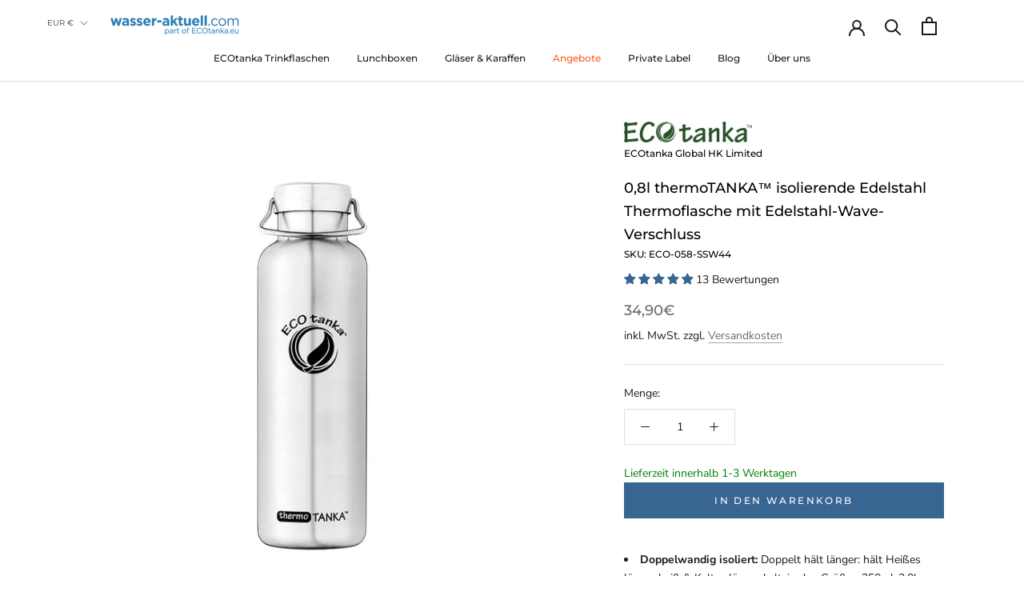

--- FILE ---
content_type: text/html; charset=utf-8
request_url: https://www.wasser-aktuell.com/products/0-8l-thermotanka%E2%84%A2-isolierende-edelstahl-thermoflasche-mit-edelstahl-wave-verschluss
body_size: 53485
content:
<!doctype html>
<html class="no-js" lang="de">
  <head>





<meta name="seobility" content="1650f1b861ed008a63e5a46c38027353">
    <meta charset="utf-8"> 
    <meta http-equiv="X-UA-Compatible" content="IE=edge,chrome=1">
    <meta name="viewport" content="width=device-width, initial-scale=1.0, height=device-height, minimum-scale=1.0, maximum-scale=1.0">
    <meta name="theme-color" content="">    
    <title>
      thermoTANKA 0,8l Edelstahl Thermoflasche mit Edelstahl-Wave-Verschluss
    </title><meta name="description" content="Die ECOtanka 0,8l thermoTANKA Edelstahl Thermoflasche mit Edelstahl-Wave-Verschluss hält Getränke lange heiß oder kalt. ✔BPA-frei ➤ Hier günstig kaufen!"><link rel="canonical" href="https://www.wasser-aktuell.com/products/0-8l-thermotanka%e2%84%a2-isolierende-edelstahl-thermoflasche-mit-edelstahl-wave-verschluss"><link rel="shortcut icon" href="//www.wasser-aktuell.com/cdn/shop/files/favicon-16x16_cc6a5894-9f86-4456-b529-73bcd5382ad4_96x.png?v=1709109520" type="image/png"><style>
  @font-face {
  font-family: Montserrat;
  font-weight: 500;
  font-style: normal;
  font-display: fallback;
  src: url("//www.wasser-aktuell.com/cdn/fonts/montserrat/montserrat_n5.07ef3781d9c78c8b93c98419da7ad4fbeebb6635.woff2") format("woff2"),
       url("//www.wasser-aktuell.com/cdn/fonts/montserrat/montserrat_n5.adf9b4bd8b0e4f55a0b203cdd84512667e0d5e4d.woff") format("woff");
}

  @font-face {
  font-family: "Nunito Sans";
  font-weight: 400;
  font-style: normal;
  font-display: fallback;
  src: url("//www.wasser-aktuell.com/cdn/fonts/nunito_sans/nunitosans_n4.0276fe080df0ca4e6a22d9cb55aed3ed5ba6b1da.woff2") format("woff2"),
       url("//www.wasser-aktuell.com/cdn/fonts/nunito_sans/nunitosans_n4.b4964bee2f5e7fd9c3826447e73afe2baad607b7.woff") format("woff");
}


  @font-face {
  font-family: "Nunito Sans";
  font-weight: 700;
  font-style: normal;
  font-display: fallback;
  src: url("//www.wasser-aktuell.com/cdn/fonts/nunito_sans/nunitosans_n7.25d963ed46da26098ebeab731e90d8802d989fa5.woff2") format("woff2"),
       url("//www.wasser-aktuell.com/cdn/fonts/nunito_sans/nunitosans_n7.d32e3219b3d2ec82285d3027bd673efc61a996c8.woff") format("woff");
}

  @font-face {
  font-family: "Nunito Sans";
  font-weight: 400;
  font-style: italic;
  font-display: fallback;
  src: url("//www.wasser-aktuell.com/cdn/fonts/nunito_sans/nunitosans_i4.6e408730afac1484cf297c30b0e67c86d17fc586.woff2") format("woff2"),
       url("//www.wasser-aktuell.com/cdn/fonts/nunito_sans/nunitosans_i4.c9b6dcbfa43622b39a5990002775a8381942ae38.woff") format("woff");
}

  @font-face {
  font-family: "Nunito Sans";
  font-weight: 700;
  font-style: italic;
  font-display: fallback;
  src: url("//www.wasser-aktuell.com/cdn/fonts/nunito_sans/nunitosans_i7.8c1124729eec046a321e2424b2acf328c2c12139.woff2") format("woff2"),
       url("//www.wasser-aktuell.com/cdn/fonts/nunito_sans/nunitosans_i7.af4cda04357273e0996d21184432bcb14651a64d.woff") format("woff");
}


  :root {
    --heading-font-family : Montserrat, sans-serif;
    --heading-font-weight : 500;
    --heading-font-style  : normal;

    --text-font-family : "Nunito Sans", sans-serif;
    --text-font-weight : 400;
    --text-font-style  : normal;

    --base-text-font-size   : 14px;
    --default-text-font-size: 14px;--background          : #ffffff;
    --background-rgb      : 255, 255, 255;
    --light-background    : #e4f1fd;
    --light-background-rgb: 228, 241, 253;
    --heading-color       : #000000;
    --text-color          : #1c1b1b;
    --text-color-rgb      : 28, 27, 27;
    --text-color-light    : #6a6a6a;
    --text-color-light-rgb: 106, 106, 106;
    --link-color          : #6a6a6a;
    --link-color-rgb      : 106, 106, 106;
    --border-color        : #dddddd;
    --border-color-rgb    : 221, 221, 221;

    --button-background    : #396592;
    --button-background-rgb: 57, 101, 146;
    --button-text-color    : #ffffff;

    --header-background       : #ffffff;
    --header-heading-color    : #1c1b1b;
    --header-light-text-color : #6a6a6a;
    --header-border-color     : #dddddd;

    --footer-background    : #ffffff;
    --footer-text-color    : #6a6a6a;
    --footer-heading-color : #1c1b1b;
    --footer-border-color  : #e9e9e9;

    --navigation-background      : #1c1b1b;
    --navigation-background-rgb  : 28, 27, 27;
    --navigation-text-color      : #ffffff;
    --navigation-text-color-light: rgba(255, 255, 255, 0.5);
    --navigation-border-color    : rgba(255, 255, 255, 0.25);

    --newsletter-popup-background     : #1c1b1b;
    --newsletter-popup-text-color     : #ffffff;
    --newsletter-popup-text-color-rgb : 255, 255, 255;

    --secondary-elements-background       : #396592;
    --secondary-elements-background-rgb   : 57, 101, 146;
    --secondary-elements-text-color       : #ffffff;
    --secondary-elements-text-color-light : rgba(255, 255, 255, 0.5);
    --secondary-elements-border-color     : rgba(255, 255, 255, 0.25);

    --product-sale-price-color    : #f94c43;
    --product-sale-price-color-rgb: 249, 76, 67;
    --product-star-rating: #f6a429;

    /* Shopify related variables */
    --payment-terms-background-color: #ffffff;

    /* Products */

    --horizontal-spacing-four-products-per-row: 60px;
        --horizontal-spacing-two-products-per-row : 60px;

    --vertical-spacing-four-products-per-row: 60px;
        --vertical-spacing-two-products-per-row : 75px;

    /* Animation */
    --drawer-transition-timing: cubic-bezier(0.645, 0.045, 0.355, 1);
    --header-base-height: 80px; /* We set a default for browsers that do not support CSS variables */

    /* Cursors */
    --cursor-zoom-in-svg    : url(//www.wasser-aktuell.com/cdn/shop/t/2/assets/cursor-zoom-in.svg?v=74847860745531395251707302220);
    --cursor-zoom-in-2x-svg : url(//www.wasser-aktuell.com/cdn/shop/t/2/assets/cursor-zoom-in-2x.svg?v=37156426894911322261707302220);
  }
</style>

<script>
  // IE11 does not have support for CSS variables, so we have to polyfill them
  if (!(((window || {}).CSS || {}).supports && window.CSS.supports('(--a: 0)'))) {
    const script = document.createElement('script');
    script.type = 'text/javascript';
    script.src = 'https://cdn.jsdelivr.net/npm/css-vars-ponyfill@2';
    script.onload = function() {
      cssVars({});
    };

    document.getElementsByTagName('head')[0].appendChild(script);
  }
</script>
      <!------ Google Search console---->
    <meta name="google-site-verification" content="VPw_UzLmUt5Y1e-wzh2fedbb3G6FDgR9KbknVyWcDQ8" />
    <!------ Google Search console---->
    
    <link rel="stylesheet" href="//www.wasser-aktuell.com/cdn/shop/t/2/assets/theme.css?v=123661373439806807551707302194">
    <link rel="stylesheet" href="//www.wasser-aktuell.com/cdn/shop/t/2/assets/custom.css?v=182184538445485672041707302194">
  <link rel="stylesheet" href="//www.wasser-aktuell.com/cdn/shop/t/2/assets/custom-width-fix.css?v=112979448306778445161707302194">
    <script>// This allows to expose several variables to the global scope, to be used in scripts
      window.theme = {
        pageType: "product",
        moneyFormat: "{{amount_with_comma_separator}}€",
        moneyWithCurrencyFormat: "{{amount_with_comma_separator}} €",
        currencyCodeEnabled: false,
        productImageSize: "square",
        searchMode: "product,article",
        showPageTransition: false,
        showElementStaggering: true,
        showImageZooming: true
      };
      window.routes = {
        rootUrl: "\/",
        rootUrlWithoutSlash: '',
        cartUrl: "\/cart",
        cartAddUrl: "\/cart\/add",
        cartChangeUrl: "\/cart\/change",
        searchUrl: "\/search",
        productRecommendationsUrl: "\/recommendations\/products"
      };
      window.languages = {
        cartAddNote: "Bestellnotiz hinzufügen",
        cartEditNote: "Bestellnotiz bearbeiten",
        productImageLoadingError: "Dieses Bild konnte nicht geladen werden. Bitte versuche die Seite neu zu laden.",
        productFormAddToCart: "In den Warenkorb",
        productFormUnavailable: "Nicht verfügbar",
        productFormSoldOut: "Ausverkauft",
        shippingEstimatorOneResult: "1 Option verfügbar:",
        shippingEstimatorMoreResults: "{{count}} Optionen verfügbar:",
        shippingEstimatorNoResults: "Es konnte kein Versand gefunden werden"
      };
      window.lazySizesConfig = {
        loadHidden: false,
        hFac: 0.5,
        expFactor: 2,
        ricTimeout: 150,
        lazyClass: 'Image--lazyLoad',
        loadingClass: 'Image--lazyLoading',
        loadedClass: 'Image--lazyLoaded'
      };
      document.documentElement.className = document.documentElement.className.replace('no-js', 'js');
      document.documentElement.style.setProperty('--window-height', window.innerHeight + 'px');
      // We do a quick detection of some features (we could use Modernizr but for so little...)
      (function() {
        document.documentElement.className += ((window.CSS && window.CSS.supports('(position: sticky) or (position: -webkit-sticky)')) ? ' supports-sticky' : ' no-supports-sticky');
        document.documentElement.className += (window.matchMedia('(-moz-touch-enabled: 1), (hover: none)')).matches ? ' no-supports-hover' : ' supports-hover';
      }());
      
    </script>
  
    <script src="//www.wasser-aktuell.com/cdn/shop/t/2/assets/lazysizes.min.js?v=174358363404432586981707302194" async></script><script src="//www.wasser-aktuell.com/cdn/shop/t/2/assets/libs.min.js?v=26178543184394469741707302194" defer></script>
    
    <script src="//www.wasser-aktuell.com/cdn/shop/t/2/assets/theme-min.js?v=95931686192241268001707302194" defer></script>
    <script src="//www.wasser-aktuell.com/cdn/shop/t/2/assets/custom.js?v=183944157590872491501707302194" defer></script>

    <meta property="og:type" content="product">
  <meta property="og:title" content="0,8l thermoTANKA™ isolierende Edelstahl Thermoflasche mit Edelstahl-Wave-Verschluss"><meta property="og:image" content="http://www.wasser-aktuell.com/cdn/shop/files/thermoTANKA_800ml_Edelstahl_900x900px.jpg?v=1709107866">
    <meta property="og:image:secure_url" content="https://www.wasser-aktuell.com/cdn/shop/files/thermoTANKA_800ml_Edelstahl_900x900px.jpg?v=1709107866">
    <meta property="og:image:width" content="900">
    <meta property="og:image:height" content="900"><meta property="product:price:amount" content="34,90">
  <meta property="product:price:currency" content="EUR"><meta property="og:description" content="Die ECOtanka 0,8l thermoTANKA Edelstahl Thermoflasche mit Edelstahl-Wave-Verschluss hält Getränke lange heiß oder kalt. ✔BPA-frei ➤ Hier günstig kaufen!"><meta property="og:url" content="https://www.wasser-aktuell.com/products/0-8l-thermotanka%e2%84%a2-isolierende-edelstahl-thermoflasche-mit-edelstahl-wave-verschluss">
<meta property="og:site_name" content="Wasser Aktuell - ECOtanka Europe GmbH"><script type="text/javascript">const observer = new MutationObserver(e => { e.forEach(({ addedNodes: e }) => { e.forEach(e => { 1 === e.nodeType && "SCRIPT" === e.tagName && (e.innerHTML.includes("asyncLoad") && (e.innerHTML = e.innerHTML.replace("if(window.attachEvent)", "document.addEventListener('asyncLazyLoad',function(event){asyncLoad();});if(window.attachEvent)").replaceAll(", asyncLoad", ", function(){}")), e.innerHTML.includes("PreviewBarInjector") && (e.innerHTML = e.innerHTML.replace("DOMContentLoaded", "asyncLazyLoad")), (e.className == 'analytics') && (e.type = 'text/lazyload'),(e.src.includes("assets/storefront/features")||e.src.includes("assets/shopify_pay")||e.src.includes("connect.facebook.net"))&&(e.setAttribute("data-src", e.src), e.removeAttribute("src")))})})});observer.observe(document.documentElement,{childList:!0,subtree:!0})</script> <script src="//cdn.shopify.com/s/files/1/0644/2975/2553/t/2/assets/preloader.js" type="text/javascript"></script><script src="//cdn.shopify.com/s/files/1/0644/2975/2553/t/2/assets/globo_cart.js" type="text/javascript"></script>
<meta name="twitter:card" content="summary"><meta name="twitter:title" content="0,8l thermoTANKA™ isolierende Edelstahl Thermoflasche mit Edelstahl-Wave-Verschluss">
  <meta name="twitter:description" content="0,8l thermoTANKA™ Edelstahl Trinkflasche mit Edelstahl-Wave-Verschluss Wenn du eine robuste 0,8l Trinkflasche suchst, die deine Getränke auch noch lange heiß oder kalt hält, dann ist unsere ECOtanka thermoTANKA perfekt für dich. Die doppelwandige, auf Vakuum gezogene isolierende Thermoflasche sorgt mit ihren thermischen Eigenschaften dafür, dass deine liebsten Heißgetränke oder deine Lieblingserfrischung auch lange ihre ursprüngliche Temperatur halten. Je nach Temperatur deines Getränkes, der Umgebungstemperatur und des verwendeten ECOtanka Verschlusses kann die isolierende thermoTANKA die Temperatur der Getränke mindestens zwischen 6 - 8 Std halten. Wie wäre es zum Beispiel mit einem erfrischenden Infused Water an heißen Sommertagen? Gib dafür einfach dein Lieblingsobst wie frische Beeren und Zitronen mit Kräutern oder Gewürzen deiner Wahl ins Wasser. Die Öffnung der thermoTANKA Edelstahlflasche ist groß genug, dass du auch noch bequem ein paar Eiswürfel für den extra Frischekick hinzufügen kannst. Und wenn du">
  <meta name="twitter:image" content="https://www.wasser-aktuell.com/cdn/shop/files/thermoTANKA_800ml_Edelstahl_900x900px_600x600_crop_center.jpg?v=1709107866"> 
  
    <script>window.performance && window.performance.mark && window.performance.mark('shopify.content_for_header.start');</script><meta name="google-site-verification" content="mnD6e0OyUC3EOnj3xAEEd8UvrYET8K94-6CmEe3evyA">
<meta id="shopify-digital-wallet" name="shopify-digital-wallet" content="/69295309014/digital_wallets/dialog">
<meta name="shopify-checkout-api-token" content="ea782b1aa964d9f857e445b22fc1df01">
<meta id="in-context-paypal-metadata" data-shop-id="69295309014" data-venmo-supported="false" data-environment="production" data-locale="de_DE" data-paypal-v4="true" data-currency="EUR">
<link rel="alternate" type="application/json+oembed" href="https://www.wasser-aktuell.com/products/0-8l-thermotanka%e2%84%a2-isolierende-edelstahl-thermoflasche-mit-edelstahl-wave-verschluss.oembed">
<script async="async" src="/checkouts/internal/preloads.js?locale=de-DE"></script>
<link rel="preconnect" href="https://shop.app" crossorigin="anonymous">
<script async="async" src="https://shop.app/checkouts/internal/preloads.js?locale=de-DE&shop_id=69295309014" crossorigin="anonymous"></script>
<script id="apple-pay-shop-capabilities" type="application/json">{"shopId":69295309014,"countryCode":"DE","currencyCode":"EUR","merchantCapabilities":["supports3DS"],"merchantId":"gid:\/\/shopify\/Shop\/69295309014","merchantName":"Wasser Aktuell - ECOtanka Europe GmbH","requiredBillingContactFields":["postalAddress","email"],"requiredShippingContactFields":["postalAddress","email"],"shippingType":"shipping","supportedNetworks":["visa","maestro","masterCard","amex"],"total":{"type":"pending","label":"Wasser Aktuell - ECOtanka Europe GmbH","amount":"1.00"},"shopifyPaymentsEnabled":true,"supportsSubscriptions":true}</script>
<script id="shopify-features" type="application/json">{"accessToken":"ea782b1aa964d9f857e445b22fc1df01","betas":["rich-media-storefront-analytics"],"domain":"www.wasser-aktuell.com","predictiveSearch":true,"shopId":69295309014,"locale":"de"}</script>
<script>var Shopify = Shopify || {};
Shopify.shop = "wasser-aktuell-shop.myshopify.com";
Shopify.locale = "de";
Shopify.currency = {"active":"EUR","rate":"1.0"};
Shopify.country = "DE";
Shopify.theme = {"name":"Prestige | Livetheme | RIANTHIS","id":140325716182,"schema_name":"Prestige","schema_version":"5.4.1","theme_store_id":null,"role":"main"};
Shopify.theme.handle = "null";
Shopify.theme.style = {"id":null,"handle":null};
Shopify.cdnHost = "www.wasser-aktuell.com/cdn";
Shopify.routes = Shopify.routes || {};
Shopify.routes.root = "/";</script>
<script type="module">!function(o){(o.Shopify=o.Shopify||{}).modules=!0}(window);</script>
<script>!function(o){function n(){var o=[];function n(){o.push(Array.prototype.slice.apply(arguments))}return n.q=o,n}var t=o.Shopify=o.Shopify||{};t.loadFeatures=n(),t.autoloadFeatures=n()}(window);</script>
<script>
  window.ShopifyPay = window.ShopifyPay || {};
  window.ShopifyPay.apiHost = "shop.app\/pay";
  window.ShopifyPay.redirectState = null;
</script>
<script id="shop-js-analytics" type="application/json">{"pageType":"product"}</script>
<script defer="defer" async type="module" src="//www.wasser-aktuell.com/cdn/shopifycloud/shop-js/modules/v2/client.init-shop-cart-sync_e98Ab_XN.de.esm.js"></script>
<script defer="defer" async type="module" src="//www.wasser-aktuell.com/cdn/shopifycloud/shop-js/modules/v2/chunk.common_Pcw9EP95.esm.js"></script>
<script defer="defer" async type="module" src="//www.wasser-aktuell.com/cdn/shopifycloud/shop-js/modules/v2/chunk.modal_CzmY4ZhL.esm.js"></script>
<script type="module">
  await import("//www.wasser-aktuell.com/cdn/shopifycloud/shop-js/modules/v2/client.init-shop-cart-sync_e98Ab_XN.de.esm.js");
await import("//www.wasser-aktuell.com/cdn/shopifycloud/shop-js/modules/v2/chunk.common_Pcw9EP95.esm.js");
await import("//www.wasser-aktuell.com/cdn/shopifycloud/shop-js/modules/v2/chunk.modal_CzmY4ZhL.esm.js");

  window.Shopify.SignInWithShop?.initShopCartSync?.({"fedCMEnabled":true,"windoidEnabled":true});

</script>
<script>
  window.Shopify = window.Shopify || {};
  if (!window.Shopify.featureAssets) window.Shopify.featureAssets = {};
  window.Shopify.featureAssets['shop-js'] = {"shop-cart-sync":["modules/v2/client.shop-cart-sync_DazCVyJ3.de.esm.js","modules/v2/chunk.common_Pcw9EP95.esm.js","modules/v2/chunk.modal_CzmY4ZhL.esm.js"],"init-fed-cm":["modules/v2/client.init-fed-cm_D0AulfmK.de.esm.js","modules/v2/chunk.common_Pcw9EP95.esm.js","modules/v2/chunk.modal_CzmY4ZhL.esm.js"],"shop-cash-offers":["modules/v2/client.shop-cash-offers_BISyWFEA.de.esm.js","modules/v2/chunk.common_Pcw9EP95.esm.js","modules/v2/chunk.modal_CzmY4ZhL.esm.js"],"shop-login-button":["modules/v2/client.shop-login-button_D_c1vx_E.de.esm.js","modules/v2/chunk.common_Pcw9EP95.esm.js","modules/v2/chunk.modal_CzmY4ZhL.esm.js"],"pay-button":["modules/v2/client.pay-button_CHADzJ4g.de.esm.js","modules/v2/chunk.common_Pcw9EP95.esm.js","modules/v2/chunk.modal_CzmY4ZhL.esm.js"],"shop-button":["modules/v2/client.shop-button_CQnD2U3v.de.esm.js","modules/v2/chunk.common_Pcw9EP95.esm.js","modules/v2/chunk.modal_CzmY4ZhL.esm.js"],"avatar":["modules/v2/client.avatar_BTnouDA3.de.esm.js"],"init-windoid":["modules/v2/client.init-windoid_CmA0-hrC.de.esm.js","modules/v2/chunk.common_Pcw9EP95.esm.js","modules/v2/chunk.modal_CzmY4ZhL.esm.js"],"init-shop-for-new-customer-accounts":["modules/v2/client.init-shop-for-new-customer-accounts_BCzC_Mib.de.esm.js","modules/v2/client.shop-login-button_D_c1vx_E.de.esm.js","modules/v2/chunk.common_Pcw9EP95.esm.js","modules/v2/chunk.modal_CzmY4ZhL.esm.js"],"init-shop-email-lookup-coordinator":["modules/v2/client.init-shop-email-lookup-coordinator_DYzOit4u.de.esm.js","modules/v2/chunk.common_Pcw9EP95.esm.js","modules/v2/chunk.modal_CzmY4ZhL.esm.js"],"init-shop-cart-sync":["modules/v2/client.init-shop-cart-sync_e98Ab_XN.de.esm.js","modules/v2/chunk.common_Pcw9EP95.esm.js","modules/v2/chunk.modal_CzmY4ZhL.esm.js"],"shop-toast-manager":["modules/v2/client.shop-toast-manager_Bc-1elH8.de.esm.js","modules/v2/chunk.common_Pcw9EP95.esm.js","modules/v2/chunk.modal_CzmY4ZhL.esm.js"],"init-customer-accounts":["modules/v2/client.init-customer-accounts_CqlRHmZs.de.esm.js","modules/v2/client.shop-login-button_D_c1vx_E.de.esm.js","modules/v2/chunk.common_Pcw9EP95.esm.js","modules/v2/chunk.modal_CzmY4ZhL.esm.js"],"init-customer-accounts-sign-up":["modules/v2/client.init-customer-accounts-sign-up_DZmBw6yB.de.esm.js","modules/v2/client.shop-login-button_D_c1vx_E.de.esm.js","modules/v2/chunk.common_Pcw9EP95.esm.js","modules/v2/chunk.modal_CzmY4ZhL.esm.js"],"shop-follow-button":["modules/v2/client.shop-follow-button_Cx-w7rSq.de.esm.js","modules/v2/chunk.common_Pcw9EP95.esm.js","modules/v2/chunk.modal_CzmY4ZhL.esm.js"],"checkout-modal":["modules/v2/client.checkout-modal_Djjmh8qM.de.esm.js","modules/v2/chunk.common_Pcw9EP95.esm.js","modules/v2/chunk.modal_CzmY4ZhL.esm.js"],"shop-login":["modules/v2/client.shop-login_DMZMgoZf.de.esm.js","modules/v2/chunk.common_Pcw9EP95.esm.js","modules/v2/chunk.modal_CzmY4ZhL.esm.js"],"lead-capture":["modules/v2/client.lead-capture_SqejaEd8.de.esm.js","modules/v2/chunk.common_Pcw9EP95.esm.js","modules/v2/chunk.modal_CzmY4ZhL.esm.js"],"payment-terms":["modules/v2/client.payment-terms_DUeEqFTJ.de.esm.js","modules/v2/chunk.common_Pcw9EP95.esm.js","modules/v2/chunk.modal_CzmY4ZhL.esm.js"]};
</script>
<script>(function() {
  var isLoaded = false;
  function asyncLoad() {
    if (isLoaded) return;
    isLoaded = true;
    var urls = ["https:\/\/tseish-app.connect.trustedshops.com\/esc.js?apiBaseUrl=aHR0cHM6Ly90c2Vpc2gtYXBwLmNvbm5lY3QudHJ1c3RlZHNob3BzLmNvbQ==\u0026instanceId=d2Fzc2VyLWFrdHVlbGwtc2hvcC5teXNob3BpZnkuY29t\u0026shop=wasser-aktuell-shop.myshopify.com"];
    for (var i = 0; i < urls.length; i++) {
      var s = document.createElement('script');
      s.type = 'text/javascript';
      s.async = true;
      s.src = urls[i];
      var x = document.getElementsByTagName('script')[0];
      x.parentNode.insertBefore(s, x);
    }
  };
  if(window.attachEvent) {
    window.attachEvent('onload', asyncLoad);
  } else {
    window.addEventListener('load', asyncLoad, false);
  }
})();</script>
<script id="__st">var __st={"a":69295309014,"offset":3600,"reqid":"e1c8e84d-7819-4eb1-b243-2b704faf5b9c-1769409496","pageurl":"www.wasser-aktuell.com\/products\/0-8l-thermotanka%E2%84%A2-isolierende-edelstahl-thermoflasche-mit-edelstahl-wave-verschluss","u":"9bd7a4382d7d","p":"product","rtyp":"product","rid":8322135589078};</script>
<script>window.ShopifyPaypalV4VisibilityTracking = true;</script>
<script id="captcha-bootstrap">!function(){'use strict';const t='contact',e='account',n='new_comment',o=[[t,t],['blogs',n],['comments',n],[t,'customer']],c=[[e,'customer_login'],[e,'guest_login'],[e,'recover_customer_password'],[e,'create_customer']],r=t=>t.map((([t,e])=>`form[action*='/${t}']:not([data-nocaptcha='true']) input[name='form_type'][value='${e}']`)).join(','),a=t=>()=>t?[...document.querySelectorAll(t)].map((t=>t.form)):[];function s(){const t=[...o],e=r(t);return a(e)}const i='password',u='form_key',d=['recaptcha-v3-token','g-recaptcha-response','h-captcha-response',i],f=()=>{try{return window.sessionStorage}catch{return}},m='__shopify_v',_=t=>t.elements[u];function p(t,e,n=!1){try{const o=window.sessionStorage,c=JSON.parse(o.getItem(e)),{data:r}=function(t){const{data:e,action:n}=t;return t[m]||n?{data:e,action:n}:{data:t,action:n}}(c);for(const[e,n]of Object.entries(r))t.elements[e]&&(t.elements[e].value=n);n&&o.removeItem(e)}catch(o){console.error('form repopulation failed',{error:o})}}const l='form_type',E='cptcha';function T(t){t.dataset[E]=!0}const w=window,h=w.document,L='Shopify',v='ce_forms',y='captcha';let A=!1;((t,e)=>{const n=(g='f06e6c50-85a8-45c8-87d0-21a2b65856fe',I='https://cdn.shopify.com/shopifycloud/storefront-forms-hcaptcha/ce_storefront_forms_captcha_hcaptcha.v1.5.2.iife.js',D={infoText:'Durch hCaptcha geschützt',privacyText:'Datenschutz',termsText:'Allgemeine Geschäftsbedingungen'},(t,e,n)=>{const o=w[L][v],c=o.bindForm;if(c)return c(t,g,e,D).then(n);var r;o.q.push([[t,g,e,D],n]),r=I,A||(h.body.append(Object.assign(h.createElement('script'),{id:'captcha-provider',async:!0,src:r})),A=!0)});var g,I,D;w[L]=w[L]||{},w[L][v]=w[L][v]||{},w[L][v].q=[],w[L][y]=w[L][y]||{},w[L][y].protect=function(t,e){n(t,void 0,e),T(t)},Object.freeze(w[L][y]),function(t,e,n,w,h,L){const[v,y,A,g]=function(t,e,n){const i=e?o:[],u=t?c:[],d=[...i,...u],f=r(d),m=r(i),_=r(d.filter((([t,e])=>n.includes(e))));return[a(f),a(m),a(_),s()]}(w,h,L),I=t=>{const e=t.target;return e instanceof HTMLFormElement?e:e&&e.form},D=t=>v().includes(t);t.addEventListener('submit',(t=>{const e=I(t);if(!e)return;const n=D(e)&&!e.dataset.hcaptchaBound&&!e.dataset.recaptchaBound,o=_(e),c=g().includes(e)&&(!o||!o.value);(n||c)&&t.preventDefault(),c&&!n&&(function(t){try{if(!f())return;!function(t){const e=f();if(!e)return;const n=_(t);if(!n)return;const o=n.value;o&&e.removeItem(o)}(t);const e=Array.from(Array(32),(()=>Math.random().toString(36)[2])).join('');!function(t,e){_(t)||t.append(Object.assign(document.createElement('input'),{type:'hidden',name:u})),t.elements[u].value=e}(t,e),function(t,e){const n=f();if(!n)return;const o=[...t.querySelectorAll(`input[type='${i}']`)].map((({name:t})=>t)),c=[...d,...o],r={};for(const[a,s]of new FormData(t).entries())c.includes(a)||(r[a]=s);n.setItem(e,JSON.stringify({[m]:1,action:t.action,data:r}))}(t,e)}catch(e){console.error('failed to persist form',e)}}(e),e.submit())}));const S=(t,e)=>{t&&!t.dataset[E]&&(n(t,e.some((e=>e===t))),T(t))};for(const o of['focusin','change'])t.addEventListener(o,(t=>{const e=I(t);D(e)&&S(e,y())}));const B=e.get('form_key'),M=e.get(l),P=B&&M;t.addEventListener('DOMContentLoaded',(()=>{const t=y();if(P)for(const e of t)e.elements[l].value===M&&p(e,B);[...new Set([...A(),...v().filter((t=>'true'===t.dataset.shopifyCaptcha))])].forEach((e=>S(e,t)))}))}(h,new URLSearchParams(w.location.search),n,t,e,['guest_login'])})(!0,!0)}();</script>
<script integrity="sha256-4kQ18oKyAcykRKYeNunJcIwy7WH5gtpwJnB7kiuLZ1E=" data-source-attribution="shopify.loadfeatures" defer="defer" src="//www.wasser-aktuell.com/cdn/shopifycloud/storefront/assets/storefront/load_feature-a0a9edcb.js" crossorigin="anonymous"></script>
<script crossorigin="anonymous" defer="defer" src="//www.wasser-aktuell.com/cdn/shopifycloud/storefront/assets/shopify_pay/storefront-65b4c6d7.js?v=20250812"></script>
<script data-source-attribution="shopify.dynamic_checkout.dynamic.init">var Shopify=Shopify||{};Shopify.PaymentButton=Shopify.PaymentButton||{isStorefrontPortableWallets:!0,init:function(){window.Shopify.PaymentButton.init=function(){};var t=document.createElement("script");t.src="https://www.wasser-aktuell.com/cdn/shopifycloud/portable-wallets/latest/portable-wallets.de.js",t.type="module",document.head.appendChild(t)}};
</script>
<script data-source-attribution="shopify.dynamic_checkout.buyer_consent">
  function portableWalletsHideBuyerConsent(e){var t=document.getElementById("shopify-buyer-consent"),n=document.getElementById("shopify-subscription-policy-button");t&&n&&(t.classList.add("hidden"),t.setAttribute("aria-hidden","true"),n.removeEventListener("click",e))}function portableWalletsShowBuyerConsent(e){var t=document.getElementById("shopify-buyer-consent"),n=document.getElementById("shopify-subscription-policy-button");t&&n&&(t.classList.remove("hidden"),t.removeAttribute("aria-hidden"),n.addEventListener("click",e))}window.Shopify?.PaymentButton&&(window.Shopify.PaymentButton.hideBuyerConsent=portableWalletsHideBuyerConsent,window.Shopify.PaymentButton.showBuyerConsent=portableWalletsShowBuyerConsent);
</script>
<script data-source-attribution="shopify.dynamic_checkout.cart.bootstrap">document.addEventListener("DOMContentLoaded",(function(){function t(){return document.querySelector("shopify-accelerated-checkout-cart, shopify-accelerated-checkout")}if(t())Shopify.PaymentButton.init();else{new MutationObserver((function(e,n){t()&&(Shopify.PaymentButton.init(),n.disconnect())})).observe(document.body,{childList:!0,subtree:!0})}}));
</script>
<link id="shopify-accelerated-checkout-styles" rel="stylesheet" media="screen" href="https://www.wasser-aktuell.com/cdn/shopifycloud/portable-wallets/latest/accelerated-checkout-backwards-compat.css" crossorigin="anonymous">
<style id="shopify-accelerated-checkout-cart">
        #shopify-buyer-consent {
  margin-top: 1em;
  display: inline-block;
  width: 100%;
}

#shopify-buyer-consent.hidden {
  display: none;
}

#shopify-subscription-policy-button {
  background: none;
  border: none;
  padding: 0;
  text-decoration: underline;
  font-size: inherit;
  cursor: pointer;
}

#shopify-subscription-policy-button::before {
  box-shadow: none;
}

      </style>

<script>window.performance && window.performance.mark && window.performance.mark('shopify.content_for_header.end');</script>
  
    <script>
      (function () {
        window.onpageshow = function() {
          if (window.theme.showPageTransition) {
            var pageTransition = document.querySelector('.PageTransition');
            if (pageTransition) {
              pageTransition.style.visibility = 'visible';
              pageTransition.style.opacity = '0';
            }
          }
          // When the page is loaded from the cache, we have to reload the cart content
          document.documentElement.dispatchEvent(new CustomEvent('cart:refresh', {
            bubbles: true
          }));
        };
      })();
    </script>
    
  <script type="application/ld+json">
  {
    "@context": "http://schema.org",
    "@type": "Product",
  "@id": "https:\/\/www.wasser-aktuell.com\/products\/0-8l-thermotanka%e2%84%a2-isolierende-edelstahl-thermoflasche-mit-edelstahl-wave-verschluss#product",
    "offers": [{
          "@type": "Offer",
          "name": "Default Title",
          "availability":"https://schema.org/InStock",
          "price": 34.9,
          "priceCurrency": "EUR",
          "priceValidUntil": "2026-02-05","sku": "ECO-058-SSW44","url": "/products/0-8l-thermotanka%E2%84%A2-isolierende-edelstahl-thermoflasche-mit-edelstahl-wave-verschluss?variant=45019810463958"
        }
],"aggregateRating": {
        "@type": "AggregateRating",
        "ratingValue": "4.85",
        "reviewCount": "13",
        "worstRating": "1.0",
        "bestRating": "5.0"
      },
      "gtin13": "0700175876362",
      "productId": "0700175876362",
    "brand": {
      "name": "ECOtanka Global HK Limited"
    },
    "name": "0,8l thermoTANKA™ isolierende Edelstahl Thermoflasche mit Edelstahl-Wave-Verschluss",
    "description": "\n0,8l thermoTANKA™ Edelstahl Trinkflasche mit Edelstahl-Wave-Verschluss\nWenn du eine robuste 0,8l Trinkflasche suchst, die deine Getränke auch noch lange heiß oder kalt hält, dann ist unsere ECOtanka thermoTANKA perfekt für dich. Die doppelwandige, auf Vakuum gezogene isolierende Thermoflasche sorgt mit ihren thermischen Eigenschaften dafür, dass deine liebsten Heißgetränke oder deine Lieblingserfrischung auch lange ihre ursprüngliche Temperatur halten.\nJe nach Temperatur deines Getränkes, der Umgebungstemperatur und des verwendeten ECOtanka Verschlusses kann die isolierende thermoTANKA die Temperatur der Getränke mindestens zwischen 6 - 8 Std halten.\nWie wäre es zum Beispiel mit einem erfrischenden Infused Water an heißen Sommertagen? Gib dafür einfach dein Lieblingsobst wie frische Beeren und Zitronen mit Kräutern oder Gewürzen deiner Wahl ins Wasser. Die Öffnung der thermoTANKA Edelstahlflasche ist groß genug, dass du auch noch bequem ein paar Eiswürfel für den extra Frischekick hinzufügen kannst.\nUnd wenn du im Winter wärmende Getränke auf deiner Ski-Tour brauchst, bleibt deine heiße Schokolade oder dein Lieblingstee garantiert lange heiß. Genau wie unsere sportsTANKA ist die 0,8l Thermoflasche mit ihrer Robustheit, dem geringen Gewicht und der praktischen Füllmenge die perfekte Wahl für sportliche Aktivitäten.\nDa die isolierende Thermoflasche nur mit dem Edelstahl und einer kleinen Silikondichtung in Verbindung kommt, bleibt auch der Geschmack deines Getränkes unverändert.\nWie bei allen unseren ECOtanka Edelstahlflaschen sorgt der hochgradige Edelstahl dafür, dass die Trinkflasche robust, hygienisch und säureresistent ist. Zudem ist sie zu 100% recycelbar, so dass sie eine besonders ökologische und nachhaltige Alternative zu herkömmlichen PET Plastikflaschen oder Einwegbechern aus Plastik für den Coffee to go sind.\nDamit deine isolierende Thermoflasche auch noch über Jahre hinweg dein treuer Begleiter ist, empfehlen wir dir, sowohl die Trinkflasche als auch die ECOtanka Verschlüsse einfach mit der Hand zu reinigen.\nDer perfekte Ersatz für Trinkflaschen aus Plastik: die ECOtanka thermoTANKA ✓Isoliert ✓Nachhaltig ✓BPA-Frei ✓Pflegeleicht ✓Vegan\nDer Edelstahl-Wave-Verschluss:Der Edelstahl-Wave-Verschluss besteht aus dem gleichen Edelstahl wie die ECOtanka Trinkflasche selbst. Dieser ECOtanka Verschluss verfügt über einen praktischen Tragebügel, mit dem du deine Edelstahlflasche bequem auch über lange Strecken transportieren kannst. Wenn man an dem Bügel einen Karabinerhaken befestigt, kann der Verschluss problemlos an Rücksäcken, Handtaschen oder Gürteln befestigt werden.\n\n\nDoppelwandig isoliert: Doppelt hält länger: hält Heißes länger heiß \u0026amp; Kaltes länger kalt, in den Größen 350ml-2,0l erhältlich.\n\nGratis Ersatzteilservice - Fordere einfach einen Ersatz Dichtungsring an\n\nPremium-Qualität - lebensmittechter Edelstahl 304 (18\/8): umweltfreundlich, antibakteriell und langlebig\n\nBPA-FREI \u0026amp; VEGAN, geschmacks- \u0026amp; geruchs-neutral für eine langanhaltende Frische\n",
    "category": "thermoTANKA",
    "url": "/products/0-8l-thermotanka%E2%84%A2-isolierende-edelstahl-thermoflasche-mit-edelstahl-wave-verschluss",
    "sku": "ECO-058-SSW44",
    "image": {
      "@type": "ImageObject",
      "url": "https://www.wasser-aktuell.com/cdn/shop/files/thermoTANKA_800ml_Edelstahl_900x900px_1024x.jpg?v=1709107866",
      "image": "https://www.wasser-aktuell.com/cdn/shop/files/thermoTANKA_800ml_Edelstahl_900x900px_1024x.jpg?v=1709107866",
      "name": "ECOtanka-thermoTANKA-800ml-isolierende-doppelwandige-Edelstahl-Thermo-Trinkflasche-silber-mit-Wave-Edelstahl-Flachverschluss-mit-Tragegriff  Alternativen Text bearbeiten",
      "width": "1024",
      "height": "1024"
    }
  }
  </script>



  <script type="application/ld+json">
  {
    "@context": "http://schema.org",
    "@type": "BreadcrumbList",
  "itemListElement": [{
      "@type": "ListItem",
      "position": 1,
      "name": "Home",
      "item": "https://www.wasser-aktuell.com"
    },{
          "@type": "ListItem",
          "position": 2,
          "name": "0,8l thermoTANKA™ isolierende Edelstahl Thermoflasche mit Edelstahl-Wave-Verschluss",
          "item": "https://www.wasser-aktuell.com/products/0-8l-thermotanka%E2%84%A2-isolierende-edelstahl-thermoflasche-mit-edelstahl-wave-verschluss"
        }]
  }
  </script>

         
<!--emarketing-tags-start-->
<meta name="google-site-verification" content="b4Q47sznDA1G27BknUIkIATc0w0SjBdXClPG2BQzzWE" />
<!-- Global site tag (gtag.js) - Google Ads: 1071484265 -->
<script async src="https://www.googletagmanager.com/gtag/js?id=AW-1071484265"></script>
<script>
  window.dataLayer = window.dataLayer || [];
  function gtag(){dataLayer.push(arguments);}
  gtag('js', new Date());

  gtag('config', 'AW-1071484265');
</script>

  
    
    
  
  <script>
  gtag('event', 'view_item', {
    'value': 34.90,
    'items': [{
      'id': '45019810463958',
      'item_name': '0,8l thermoTANKA™ isolierende Edelstahl Thermoflasche mit Edelstahl-Wave-Verschluss',
      'item_category': '0,35l - 2,0l thermoTANKA Edelstahl Trinkflaschen'
    }]
  });
</script>




<script>
  document.addEventListener("DOMContentLoaded", function () {
    document.querySelector("[data-action='add-to-cart']").addEventListener("click", function () {
      
  gtag('event', 'add_to_cart', {
    'value': 34.90,
    'items': [{
      'id': '45019810463958',
      'item_name': '0,8l thermoTANKA™ isolierende Edelstahl Thermoflasche mit Edelstahl-Wave-Verschluss',
      'item_category': '0,35l - 2,0l thermoTANKA Edelstahl Trinkflaschen'
    }]
  });


    });
  });
</script>

<!--emarketing-tags-end-->   
      

       <!-- Begin eTrusted bootstrap tag -->
<script src="https://integrations.etrusted.com/applications/widget.js/v2" defer async></script>
<!-- End eTrusted bootstrap tag -->
        <!-- BEGIN app block: shopify://apps/consentmo-gdpr/blocks/gdpr_cookie_consent/4fbe573f-a377-4fea-9801-3ee0858cae41 -->


<!-- END app block --><!-- BEGIN app block: shopify://apps/adcell-tracking-remarketing/blocks/theme_extension/578397e0-3e42-4c27-add7-dfc15023b09b --><script id="trad-js" type="text/javascript" src="https://t.adcell.com/js/trad.js?s=shopify&v=1.2.0&pid=6732" async="async"></script>
<script>
    var script = document.querySelector("#trad-js");
    script.addEventListener('load', function() {
        Adcell.Tracking.track();
    });
</script><script type="text/javascript" src="https://t.adcell.com/js/vcad.js?s=shopify&v=1.2.0&programId=6732" async="async"></script><script type="text/javascript" src="https://t.adcell.com/js/inlineretarget.js?s=shopify&v=1.2.0&method=product&pid=6732&productId=ECO-058-SSW44&productName=0,8l thermoTANKA™ isolierende Edelstahl Thermoflasche mit Edelstahl-Wave-Verschluss&categoryId=429778567382&productSeparator=;" async="async"></script>

<!-- END app block --><!-- BEGIN app block: shopify://apps/judge-me-reviews/blocks/judgeme_core/61ccd3b1-a9f2-4160-9fe9-4fec8413e5d8 --><!-- Start of Judge.me Core -->






<link rel="dns-prefetch" href="https://cdnwidget.judge.me">
<link rel="dns-prefetch" href="https://cdn.judge.me">
<link rel="dns-prefetch" href="https://cdn1.judge.me">
<link rel="dns-prefetch" href="https://api.judge.me">

<script data-cfasync='false' class='jdgm-settings-script'>window.jdgmSettings={"pagination":5,"disable_web_reviews":true,"badge_no_review_text":"Keine Bewertungen","badge_n_reviews_text":"{{ n }} Bewertung/Bewertungen","hide_badge_preview_if_no_reviews":true,"badge_hide_text":false,"enforce_center_preview_badge":false,"widget_title":"Kundenbewertungen","widget_open_form_text":"Bewertung schreiben","widget_close_form_text":"Bewertung abbrechen","widget_refresh_page_text":"Seite aktualisieren","widget_summary_text":"Basierend auf {{ number_of_reviews }} Bewertung/Bewertungen","widget_no_review_text":"Schreiben Sie die erste Bewertung","widget_name_field_text":"Anzeigename","widget_verified_name_field_text":"Verifizierter Name (öffentlich)","widget_name_placeholder_text":"Anzeigename","widget_required_field_error_text":"Dieses Feld ist erforderlich.","widget_email_field_text":"E-Mail-Adresse","widget_verified_email_field_text":"Verifizierte E-Mail (privat, kann nicht bearbeitet werden)","widget_email_placeholder_text":"Ihre E-Mail-Adresse","widget_email_field_error_text":"Bitte geben Sie eine gültige E-Mail-Adresse ein.","widget_rating_field_text":"Bewertung","widget_review_title_field_text":"Bewertungstitel","widget_review_title_placeholder_text":"Geben Sie Ihrer Bewertung einen Titel","widget_review_body_field_text":"Bewertungsinhalt","widget_review_body_placeholder_text":"Beginnen Sie hier zu schreiben...","widget_pictures_field_text":"Bild/Video (optional)","widget_submit_review_text":"Bewertung abschicken","widget_submit_verified_review_text":"Verifizierte Bewertung abschicken","widget_submit_success_msg_with_auto_publish":"Vielen Dank! Bitte aktualisieren Sie die Seite in wenigen Momenten, um Ihre Bewertung zu sehen. Sie können Ihre Bewertung entfernen oder bearbeiten, indem Sie sich bei \u003ca href='https://judge.me/login' target='_blank' rel='nofollow noopener'\u003eJudge.me\u003c/a\u003e anmelden","widget_submit_success_msg_no_auto_publish":"Vielen Dank! Ihre Bewertung wird veröffentlicht, sobald sie vom Shop-Administrator genehmigt wurde. Sie können Ihre Bewertung entfernen oder bearbeiten, indem Sie sich bei \u003ca href='https://judge.me/login' target='_blank' rel='nofollow noopener'\u003eJudge.me\u003c/a\u003e anmelden","widget_show_default_reviews_out_of_total_text":"Es werden {{ n_reviews_shown }} von {{ n_reviews }} Bewertungen angezeigt.","widget_show_all_link_text":"Alle anzeigen","widget_show_less_link_text":"Weniger anzeigen","widget_author_said_text":"{{ reviewer_name }} sagte:","widget_days_text":"vor {{ n }} Tag/Tagen","widget_weeks_text":"vor {{ n }} Woche/Wochen","widget_months_text":"vor {{ n }} Monat/Monaten","widget_years_text":"vor {{ n }} Jahr/Jahren","widget_yesterday_text":"Gestern","widget_today_text":"Heute","widget_replied_text":"\u003e\u003e {{ shop_name }} antwortete:","widget_read_more_text":"Mehr lesen","widget_reviewer_name_as_initial":"last_initial","widget_rating_filter_color":"","widget_rating_filter_see_all_text":"Alle Bewertungen anzeigen","widget_sorting_most_recent_text":"Neueste","widget_sorting_highest_rating_text":"Höchste Bewertung","widget_sorting_lowest_rating_text":"Niedrigste Bewertung","widget_sorting_with_pictures_text":"Nur Bilder","widget_sorting_most_helpful_text":"Hilfreichste","widget_open_question_form_text":"Eine Frage stellen","widget_reviews_subtab_text":"Bewertungen","widget_questions_subtab_text":"Fragen","widget_question_label_text":"Frage","widget_answer_label_text":"Antwort","widget_question_placeholder_text":"Schreiben Sie hier Ihre Frage","widget_submit_question_text":"Frage absenden","widget_question_submit_success_text":"Vielen Dank für Ihre Frage! Wir werden Sie benachrichtigen, sobald sie beantwortet wird.","verified_badge_text":"Verifiziert","verified_badge_bg_color":"","verified_badge_text_color":"","verified_badge_placement":"left-of-reviewer-name","widget_review_max_height":"","widget_hide_border":false,"widget_social_share":false,"widget_thumb":false,"widget_review_location_show":false,"widget_location_format":"full_country_state_name","all_reviews_include_out_of_store_products":true,"all_reviews_out_of_store_text":"(außerhalb des Shops)","all_reviews_pagination":100,"all_reviews_product_name_prefix_text":"über","enable_review_pictures":true,"enable_question_anwser":false,"widget_theme":"","review_date_format":"dd/mm/yyyy","default_sort_method":"most-recent","widget_product_reviews_subtab_text":"Produktbewertungen","widget_shop_reviews_subtab_text":"Shop-Bewertungen","widget_other_products_reviews_text":"Bewertungen für andere Produkte","widget_store_reviews_subtab_text":"Shop-Bewertungen","widget_no_store_reviews_text":"Dieser Shop hat noch keine Bewertungen erhalten","widget_web_restriction_product_reviews_text":"Dieses Produkt hat noch keine Bewertungen erhalten","widget_no_items_text":"Keine Elemente gefunden","widget_show_more_text":"Mehr anzeigen","widget_write_a_store_review_text":"Shop-Bewertung schreiben","widget_other_languages_heading":"Bewertungen in anderen Sprachen","widget_translate_review_text":"Bewertung übersetzen nach {{ language }}","widget_translating_review_text":"Übersetzung läuft...","widget_show_original_translation_text":"Original anzeigen ({{ language }})","widget_translate_review_failed_text":"Bewertung konnte nicht übersetzt werden.","widget_translate_review_retry_text":"Erneut versuchen","widget_translate_review_try_again_later_text":"Versuchen Sie es später noch einmal","show_product_url_for_grouped_product":false,"widget_sorting_pictures_first_text":"Bilder zuerst","show_pictures_on_all_rev_page_mobile":false,"show_pictures_on_all_rev_page_desktop":false,"floating_tab_hide_mobile_install_preference":false,"floating_tab_button_name":"★ Bewertungen","floating_tab_title":"Lassen Sie Kunden für uns sprechen","floating_tab_button_color":"","floating_tab_button_background_color":"","floating_tab_url":"","floating_tab_url_enabled":false,"floating_tab_tab_style":"text","all_reviews_text_badge_text":"Kunden bewerten uns mit {{ shop.metafields.judgeme.all_reviews_rating | round: 1 }}/5 basierend auf {{ shop.metafields.judgeme.all_reviews_count }} Bewertungen.","all_reviews_text_badge_text_branded_style":"{{ shop.metafields.judgeme.all_reviews_rating | round: 1 }} von 5 Sternen basierend auf {{ shop.metafields.judgeme.all_reviews_count }} Bewertungen","is_all_reviews_text_badge_a_link":false,"show_stars_for_all_reviews_text_badge":false,"all_reviews_text_badge_url":"","all_reviews_text_style":"branded","all_reviews_text_color_style":"judgeme_brand_color","all_reviews_text_color":"#108474","all_reviews_text_show_jm_brand":true,"featured_carousel_show_header":true,"featured_carousel_title":"Lassen Sie Kunden für uns sprechen","testimonials_carousel_title":"Kunden sagen uns","videos_carousel_title":"Echte Kunden-Geschichten","cards_carousel_title":"Kunden sagen uns","featured_carousel_count_text":"aus {{ n }} Bewertungen","featured_carousel_add_link_to_all_reviews_page":false,"featured_carousel_url":"","featured_carousel_show_images":true,"featured_carousel_autoslide_interval":5,"featured_carousel_arrows_on_the_sides":false,"featured_carousel_height":250,"featured_carousel_width":80,"featured_carousel_image_size":0,"featured_carousel_image_height":250,"featured_carousel_arrow_color":"#eeeeee","verified_count_badge_style":"branded","verified_count_badge_orientation":"horizontal","verified_count_badge_color_style":"judgeme_brand_color","verified_count_badge_color":"#108474","is_verified_count_badge_a_link":false,"verified_count_badge_url":"","verified_count_badge_show_jm_brand":true,"widget_rating_preset_default":5,"widget_first_sub_tab":"product-reviews","widget_show_histogram":true,"widget_histogram_use_custom_color":false,"widget_pagination_use_custom_color":false,"widget_star_use_custom_color":false,"widget_verified_badge_use_custom_color":false,"widget_write_review_use_custom_color":false,"picture_reminder_submit_button":"Upload Pictures","enable_review_videos":true,"mute_video_by_default":false,"widget_sorting_videos_first_text":"Videos zuerst","widget_review_pending_text":"Ausstehend","featured_carousel_items_for_large_screen":3,"social_share_options_order":"Facebook,Twitter","remove_microdata_snippet":false,"disable_json_ld":false,"enable_json_ld_products":false,"preview_badge_show_question_text":false,"preview_badge_no_question_text":"Keine Fragen","preview_badge_n_question_text":"{{ number_of_questions }} Frage/Fragen","qa_badge_show_icon":false,"qa_badge_position":"same-row","remove_judgeme_branding":false,"widget_add_search_bar":false,"widget_search_bar_placeholder":"Suchen","widget_sorting_verified_only_text":"Nur verifizierte","featured_carousel_theme":"default","featured_carousel_show_rating":true,"featured_carousel_show_title":true,"featured_carousel_show_body":true,"featured_carousel_show_date":false,"featured_carousel_show_reviewer":true,"featured_carousel_show_product":false,"featured_carousel_header_background_color":"#108474","featured_carousel_header_text_color":"#ffffff","featured_carousel_name_product_separator":"reviewed","featured_carousel_full_star_background":"#108474","featured_carousel_empty_star_background":"#dadada","featured_carousel_vertical_theme_background":"#f9fafb","featured_carousel_verified_badge_enable":true,"featured_carousel_verified_badge_color":"#108474","featured_carousel_border_style":"round","featured_carousel_review_line_length_limit":3,"featured_carousel_more_reviews_button_text":"Mehr Bewertungen lesen","featured_carousel_view_product_button_text":"Produkt ansehen","all_reviews_page_load_reviews_on":"scroll","all_reviews_page_load_more_text":"Mehr Bewertungen laden","disable_fb_tab_reviews":false,"enable_ajax_cdn_cache":false,"widget_public_name_text":"wird öffentlich angezeigt wie","default_reviewer_name":"Denis Boos","default_reviewer_name_has_non_latin":true,"widget_reviewer_anonymous":"Anonym","medals_widget_title":"Judge.me Bewertungsmedaillen","medals_widget_background_color":"#f9fafb","medals_widget_position":"footer_all_pages","medals_widget_border_color":"#f9fafb","medals_widget_verified_text_position":"left","medals_widget_use_monochromatic_version":false,"medals_widget_elements_color":"#108474","show_reviewer_avatar":true,"widget_invalid_yt_video_url_error_text":"Keine YouTube-Video-URL","widget_max_length_field_error_text":"Bitte geben Sie nicht mehr als {0} Zeichen ein.","widget_show_country_flag":false,"widget_show_collected_via_shop_app":true,"widget_verified_by_shop_badge_style":"light","widget_verified_by_shop_text":"Verifiziert vom Shop","widget_show_photo_gallery":false,"widget_load_with_code_splitting":true,"widget_ugc_install_preference":false,"widget_ugc_title":"Von uns hergestellt, von Ihnen geteilt","widget_ugc_subtitle":"Markieren Sie uns, um Ihr Bild auf unserer Seite zu sehen","widget_ugc_arrows_color":"#ffffff","widget_ugc_primary_button_text":"Jetzt kaufen","widget_ugc_primary_button_background_color":"#108474","widget_ugc_primary_button_text_color":"#ffffff","widget_ugc_primary_button_border_width":"0","widget_ugc_primary_button_border_style":"none","widget_ugc_primary_button_border_color":"#108474","widget_ugc_primary_button_border_radius":"25","widget_ugc_secondary_button_text":"Mehr laden","widget_ugc_secondary_button_background_color":"#ffffff","widget_ugc_secondary_button_text_color":"#108474","widget_ugc_secondary_button_border_width":"2","widget_ugc_secondary_button_border_style":"solid","widget_ugc_secondary_button_border_color":"#108474","widget_ugc_secondary_button_border_radius":"25","widget_ugc_reviews_button_text":"Bewertungen ansehen","widget_ugc_reviews_button_background_color":"#ffffff","widget_ugc_reviews_button_text_color":"#108474","widget_ugc_reviews_button_border_width":"2","widget_ugc_reviews_button_border_style":"solid","widget_ugc_reviews_button_border_color":"#108474","widget_ugc_reviews_button_border_radius":"25","widget_ugc_reviews_button_link_to":"judgeme-reviews-page","widget_ugc_show_post_date":true,"widget_ugc_max_width":"800","widget_rating_metafield_value_type":true,"widget_primary_color":"#396592","widget_enable_secondary_color":false,"widget_secondary_color":"#edf5f5","widget_summary_average_rating_text":"{{ average_rating }} von 5","widget_media_grid_title":"Kundenfotos \u0026 -videos","widget_media_grid_see_more_text":"Mehr sehen","widget_round_style":false,"widget_show_product_medals":true,"widget_verified_by_judgeme_text":"Verifiziert von Judge.me","widget_show_store_medals":true,"widget_verified_by_judgeme_text_in_store_medals":"Verifiziert von Judge.me","widget_media_field_exceed_quantity_message":"Entschuldigung, wir können nur {{ max_media }} für eine Bewertung akzeptieren.","widget_media_field_exceed_limit_message":"{{ file_name }} ist zu groß, bitte wählen Sie ein {{ media_type }} kleiner als {{ size_limit }}MB.","widget_review_submitted_text":"Bewertung abgesendet!","widget_question_submitted_text":"Frage abgesendet!","widget_close_form_text_question":"Abbrechen","widget_write_your_answer_here_text":"Schreiben Sie hier Ihre Antwort","widget_enabled_branded_link":true,"widget_show_collected_by_judgeme":true,"widget_reviewer_name_color":"","widget_write_review_text_color":"","widget_write_review_bg_color":"","widget_collected_by_judgeme_text":"gesammelt von Judge.me","widget_pagination_type":"standard","widget_load_more_text":"Mehr laden","widget_load_more_color":"#108474","widget_full_review_text":"Vollständige Bewertung","widget_read_more_reviews_text":"Mehr Bewertungen lesen","widget_read_questions_text":"Fragen lesen","widget_questions_and_answers_text":"Fragen \u0026 Antworten","widget_verified_by_text":"Verifiziert von","widget_verified_text":"Verifiziert","widget_number_of_reviews_text":"{{ number_of_reviews }} Bewertungen","widget_back_button_text":"Zurück","widget_next_button_text":"Weiter","widget_custom_forms_filter_button":"Filter","custom_forms_style":"horizontal","widget_show_review_information":false,"how_reviews_are_collected":"Wie werden Bewertungen gesammelt?","widget_show_review_keywords":false,"widget_gdpr_statement":"Wie wir Ihre Daten verwenden: Wir kontaktieren Sie nur bezüglich der von Ihnen abgegebenen Bewertung und nur, wenn nötig. Durch das Absenden Ihrer Bewertung stimmen Sie den \u003ca href='https://judge.me/terms' target='_blank' rel='nofollow noopener'\u003eNutzungsbedingungen\u003c/a\u003e, der \u003ca href='https://judge.me/privacy' target='_blank' rel='nofollow noopener'\u003eDatenschutzrichtlinie\u003c/a\u003e und den \u003ca href='https://judge.me/content-policy' target='_blank' rel='nofollow noopener'\u003eInhaltsrichtlinien\u003c/a\u003e von Judge.me zu.","widget_multilingual_sorting_enabled":false,"widget_translate_review_content_enabled":false,"widget_translate_review_content_method":"manual","popup_widget_review_selection":"automatically_with_pictures","popup_widget_round_border_style":true,"popup_widget_show_title":true,"popup_widget_show_body":true,"popup_widget_show_reviewer":false,"popup_widget_show_product":true,"popup_widget_show_pictures":true,"popup_widget_use_review_picture":true,"popup_widget_show_on_home_page":true,"popup_widget_show_on_product_page":true,"popup_widget_show_on_collection_page":true,"popup_widget_show_on_cart_page":true,"popup_widget_position":"bottom_left","popup_widget_first_review_delay":5,"popup_widget_duration":5,"popup_widget_interval":5,"popup_widget_review_count":5,"popup_widget_hide_on_mobile":true,"review_snippet_widget_round_border_style":true,"review_snippet_widget_card_color":"#FFFFFF","review_snippet_widget_slider_arrows_background_color":"#FFFFFF","review_snippet_widget_slider_arrows_color":"#000000","review_snippet_widget_star_color":"#108474","show_product_variant":false,"all_reviews_product_variant_label_text":"Variante: ","widget_show_verified_branding":true,"widget_ai_summary_title":"Kunden sagen","widget_ai_summary_disclaimer":"KI-gestützte Bewertungszusammenfassung basierend auf aktuellen Kundenbewertungen","widget_show_ai_summary":false,"widget_show_ai_summary_bg":false,"widget_show_review_title_input":true,"redirect_reviewers_invited_via_email":"review_widget","request_store_review_after_product_review":false,"request_review_other_products_in_order":false,"review_form_color_scheme":"default","review_form_corner_style":"square","review_form_star_color":{},"review_form_text_color":"#333333","review_form_background_color":"#ffffff","review_form_field_background_color":"#fafafa","review_form_button_color":{},"review_form_button_text_color":"#ffffff","review_form_modal_overlay_color":"#000000","review_content_screen_title_text":"Wie würden Sie dieses Produkt bewerten?","review_content_introduction_text":"Wir würden uns freuen, wenn Sie etwas über Ihre Erfahrung teilen würden.","store_review_form_title_text":"Wie würden Sie diesen Shop bewerten?","store_review_form_introduction_text":"Wir würden uns freuen, wenn Sie etwas über Ihre Erfahrung teilen würden.","show_review_guidance_text":true,"one_star_review_guidance_text":"Schlecht","five_star_review_guidance_text":"Großartig","customer_information_screen_title_text":"Über Sie","customer_information_introduction_text":"Bitte teilen Sie uns mehr über sich mit.","custom_questions_screen_title_text":"Ihre Erfahrung im Detail","custom_questions_introduction_text":"Hier sind einige Fragen, die uns helfen, mehr über Ihre Erfahrung zu verstehen.","review_submitted_screen_title_text":"Vielen Dank für Ihre Bewertung!","review_submitted_screen_thank_you_text":"Wir verarbeiten sie und sie wird bald im Shop erscheinen.","review_submitted_screen_email_verification_text":"Bitte bestätigen Sie Ihre E-Mail-Adresse, indem Sie auf den Link klicken, den wir Ihnen gerade gesendet haben. Dies hilft uns, die Bewertungen authentisch zu halten.","review_submitted_request_store_review_text":"Möchten Sie Ihre Erfahrung beim Einkaufen bei uns teilen?","review_submitted_review_other_products_text":"Möchten Sie diese Produkte bewerten?","store_review_screen_title_text":"Möchten Sie Ihre Erfahrung mit uns teilen?","store_review_introduction_text":"Wir würden uns freuen, wenn Sie etwas über Ihre Erfahrung teilen würden.","reviewer_media_screen_title_picture_text":"Bild teilen","reviewer_media_introduction_picture_text":"Laden Sie ein Foto hoch, um Ihre Bewertung zu unterstützen.","reviewer_media_screen_title_video_text":"Video teilen","reviewer_media_introduction_video_text":"Laden Sie ein Video hoch, um Ihre Bewertung zu unterstützen.","reviewer_media_screen_title_picture_or_video_text":"Bild oder Video teilen","reviewer_media_introduction_picture_or_video_text":"Laden Sie ein Foto oder Video hoch, um Ihre Bewertung zu unterstützen.","reviewer_media_youtube_url_text":"Fügen Sie hier Ihre Youtube-URL ein","advanced_settings_next_step_button_text":"Weiter","advanced_settings_close_review_button_text":"Schließen","modal_write_review_flow":false,"write_review_flow_required_text":"Erforderlich","write_review_flow_privacy_message_text":"Wir respektieren Ihre Privatsphäre.","write_review_flow_anonymous_text":"Bewertung als anonym","write_review_flow_visibility_text":"Dies wird nicht für andere Kunden sichtbar sein.","write_review_flow_multiple_selection_help_text":"Wählen Sie so viele aus, wie Sie möchten","write_review_flow_single_selection_help_text":"Wählen Sie eine Option","write_review_flow_required_field_error_text":"Dieses Feld ist erforderlich","write_review_flow_invalid_email_error_text":"Bitte geben Sie eine gültige E-Mail-Adresse ein","write_review_flow_max_length_error_text":"Max. {{ max_length }} Zeichen.","write_review_flow_media_upload_text":"\u003cb\u003eZum Hochladen klicken\u003c/b\u003e oder ziehen und ablegen","write_review_flow_gdpr_statement":"Wir kontaktieren Sie nur bei Bedarf bezüglich Ihrer Bewertung. Mit dem Absenden Ihrer Bewertung stimmen Sie unseren \u003ca href='https://judge.me/terms' target='_blank' rel='nofollow noopener'\u003eGeschäftsbedingungen\u003c/a\u003e und unserer \u003ca href='https://judge.me/privacy' target='_blank' rel='nofollow noopener'\u003eDatenschutzrichtlinie\u003c/a\u003e zu.","rating_only_reviews_enabled":false,"show_negative_reviews_help_screen":false,"new_review_flow_help_screen_rating_threshold":3,"negative_review_resolution_screen_title_text":"Erzählen Sie uns mehr","negative_review_resolution_text":"Ihre Erfahrung ist uns wichtig. Falls es Probleme mit Ihrem Kauf gab, sind wir hier, um zu helfen. Zögern Sie nicht, uns zu kontaktieren, wir würden gerne die Gelegenheit haben, die Dinge zu korrigieren.","negative_review_resolution_button_text":"Kontaktieren Sie uns","negative_review_resolution_proceed_with_review_text":"Hinterlassen Sie eine Bewertung","negative_review_resolution_subject":"Problem mit dem Kauf von {{ shop_name }}.{{ order_name }}","preview_badge_collection_page_install_status":false,"widget_review_custom_css":"","preview_badge_custom_css":"","preview_badge_stars_count":"5-stars","featured_carousel_custom_css":"","floating_tab_custom_css":"","all_reviews_widget_custom_css":"","medals_widget_custom_css":"","verified_badge_custom_css":"","all_reviews_text_custom_css":"","transparency_badges_collected_via_store_invite":false,"transparency_badges_from_another_provider":false,"transparency_badges_collected_from_store_visitor":false,"transparency_badges_collected_by_verified_review_provider":false,"transparency_badges_earned_reward":false,"transparency_badges_collected_via_store_invite_text":"Bewertung gesammelt durch eine Einladung zum Shop","transparency_badges_from_another_provider_text":"Bewertung gesammelt von einem anderen Anbieter","transparency_badges_collected_from_store_visitor_text":"Bewertung gesammelt von einem Shop-Besucher","transparency_badges_written_in_google_text":"Bewertung in Google geschrieben","transparency_badges_written_in_etsy_text":"Bewertung in Etsy geschrieben","transparency_badges_written_in_shop_app_text":"Bewertung in Shop App geschrieben","transparency_badges_earned_reward_text":"Bewertung erhielt eine Belohnung für zukünftige Bestellungen","product_review_widget_per_page":10,"widget_store_review_label_text":"Shop-Bewertung","checkout_comment_extension_title_on_product_page":"Customer Comments","checkout_comment_extension_num_latest_comment_show":5,"checkout_comment_extension_format":"name_and_timestamp","checkout_comment_customer_name":"last_initial","checkout_comment_comment_notification":true,"preview_badge_collection_page_install_preference":false,"preview_badge_home_page_install_preference":false,"preview_badge_product_page_install_preference":false,"review_widget_install_preference":"","review_carousel_install_preference":false,"floating_reviews_tab_install_preference":"none","verified_reviews_count_badge_install_preference":false,"all_reviews_text_install_preference":false,"review_widget_best_location":false,"judgeme_medals_install_preference":false,"review_widget_revamp_enabled":false,"review_widget_qna_enabled":false,"review_widget_header_theme":"minimal","review_widget_widget_title_enabled":true,"review_widget_header_text_size":"medium","review_widget_header_text_weight":"regular","review_widget_average_rating_style":"compact","review_widget_bar_chart_enabled":true,"review_widget_bar_chart_type":"numbers","review_widget_bar_chart_style":"standard","review_widget_expanded_media_gallery_enabled":false,"review_widget_reviews_section_theme":"standard","review_widget_image_style":"thumbnails","review_widget_review_image_ratio":"square","review_widget_stars_size":"medium","review_widget_verified_badge":"standard_text","review_widget_review_title_text_size":"medium","review_widget_review_text_size":"medium","review_widget_review_text_length":"medium","review_widget_number_of_columns_desktop":3,"review_widget_carousel_transition_speed":5,"review_widget_custom_questions_answers_display":"always","review_widget_button_text_color":"#FFFFFF","review_widget_text_color":"#000000","review_widget_lighter_text_color":"#7B7B7B","review_widget_corner_styling":"soft","review_widget_review_word_singular":"Bewertung","review_widget_review_word_plural":"Bewertungen","review_widget_voting_label":"Hilfreich?","review_widget_shop_reply_label":"Antwort von {{ shop_name }}:","review_widget_filters_title":"Filter","qna_widget_question_word_singular":"Frage","qna_widget_question_word_plural":"Fragen","qna_widget_answer_reply_label":"Antwort von {{ answerer_name }}:","qna_content_screen_title_text":"Frage dieses Produkts stellen","qna_widget_question_required_field_error_text":"Bitte geben Sie Ihre Frage ein.","qna_widget_flow_gdpr_statement":"Wir kontaktieren Sie nur bei Bedarf bezüglich Ihrer Frage. Mit dem Absenden Ihrer Frage stimmen Sie unseren \u003ca href='https://judge.me/terms' target='_blank' rel='nofollow noopener'\u003eGeschäftsbedingungen\u003c/a\u003e und unserer \u003ca href='https://judge.me/privacy' target='_blank' rel='nofollow noopener'\u003eDatenschutzrichtlinie\u003c/a\u003e zu.","qna_widget_question_submitted_text":"Danke für Ihre Frage!","qna_widget_close_form_text_question":"Schließen","qna_widget_question_submit_success_text":"Wir werden Ihnen per E-Mail informieren, wenn wir Ihre Frage beantworten.","all_reviews_widget_v2025_enabled":false,"all_reviews_widget_v2025_header_theme":"default","all_reviews_widget_v2025_widget_title_enabled":true,"all_reviews_widget_v2025_header_text_size":"medium","all_reviews_widget_v2025_header_text_weight":"regular","all_reviews_widget_v2025_average_rating_style":"compact","all_reviews_widget_v2025_bar_chart_enabled":true,"all_reviews_widget_v2025_bar_chart_type":"numbers","all_reviews_widget_v2025_bar_chart_style":"standard","all_reviews_widget_v2025_expanded_media_gallery_enabled":false,"all_reviews_widget_v2025_show_store_medals":true,"all_reviews_widget_v2025_show_photo_gallery":true,"all_reviews_widget_v2025_show_review_keywords":false,"all_reviews_widget_v2025_show_ai_summary":false,"all_reviews_widget_v2025_show_ai_summary_bg":false,"all_reviews_widget_v2025_add_search_bar":false,"all_reviews_widget_v2025_default_sort_method":"most-recent","all_reviews_widget_v2025_reviews_per_page":10,"all_reviews_widget_v2025_reviews_section_theme":"default","all_reviews_widget_v2025_image_style":"thumbnails","all_reviews_widget_v2025_review_image_ratio":"square","all_reviews_widget_v2025_stars_size":"medium","all_reviews_widget_v2025_verified_badge":"bold_badge","all_reviews_widget_v2025_review_title_text_size":"medium","all_reviews_widget_v2025_review_text_size":"medium","all_reviews_widget_v2025_review_text_length":"medium","all_reviews_widget_v2025_number_of_columns_desktop":3,"all_reviews_widget_v2025_carousel_transition_speed":5,"all_reviews_widget_v2025_custom_questions_answers_display":"always","all_reviews_widget_v2025_show_product_variant":false,"all_reviews_widget_v2025_show_reviewer_avatar":true,"all_reviews_widget_v2025_reviewer_name_as_initial":"","all_reviews_widget_v2025_review_location_show":false,"all_reviews_widget_v2025_location_format":"","all_reviews_widget_v2025_show_country_flag":false,"all_reviews_widget_v2025_verified_by_shop_badge_style":"light","all_reviews_widget_v2025_social_share":false,"all_reviews_widget_v2025_social_share_options_order":"Facebook,Twitter,LinkedIn,Pinterest","all_reviews_widget_v2025_pagination_type":"standard","all_reviews_widget_v2025_button_text_color":"#FFFFFF","all_reviews_widget_v2025_text_color":"#000000","all_reviews_widget_v2025_lighter_text_color":"#7B7B7B","all_reviews_widget_v2025_corner_styling":"soft","all_reviews_widget_v2025_title":"Kundenbewertungen","all_reviews_widget_v2025_ai_summary_title":"Kunden sagen über diesen Shop","all_reviews_widget_v2025_no_review_text":"Schreiben Sie die erste Bewertung","platform":"shopify","branding_url":"https://app.judge.me/reviews/stores/www.wasser-aktuell.com","branding_text":"Unterstützt von Judge.me","locale":"en","reply_name":"Wasser Aktuell - ECOtanka Europe GmbH","widget_version":"3.0","footer":true,"autopublish":true,"review_dates":true,"enable_custom_form":false,"shop_use_review_site":true,"shop_locale":"de","enable_multi_locales_translations":false,"show_review_title_input":true,"review_verification_email_status":"never","can_be_branded":true,"reply_name_text":"Wasser Aktuell - ECOtanka Europe GmbH"};</script> <style class='jdgm-settings-style'>﻿.jdgm-xx{left:0}:root{--jdgm-primary-color: #396592;--jdgm-secondary-color: rgba(57,101,146,0.1);--jdgm-star-color: #396592;--jdgm-write-review-text-color: white;--jdgm-write-review-bg-color: #396592;--jdgm-paginate-color: #396592;--jdgm-border-radius: 0;--jdgm-reviewer-name-color: #396592}.jdgm-histogram__bar-content{background-color:#396592}.jdgm-rev[data-verified-buyer=true] .jdgm-rev__icon.jdgm-rev__icon:after,.jdgm-rev__buyer-badge.jdgm-rev__buyer-badge{color:white;background-color:#396592}.jdgm-review-widget--small .jdgm-gallery.jdgm-gallery .jdgm-gallery__thumbnail-link:nth-child(8) .jdgm-gallery__thumbnail-wrapper.jdgm-gallery__thumbnail-wrapper:before{content:"Mehr sehen"}@media only screen and (min-width: 768px){.jdgm-gallery.jdgm-gallery .jdgm-gallery__thumbnail-link:nth-child(8) .jdgm-gallery__thumbnail-wrapper.jdgm-gallery__thumbnail-wrapper:before{content:"Mehr sehen"}}.jdgm-widget .jdgm-write-rev-link{display:none}.jdgm-widget .jdgm-rev-widg[data-number-of-reviews='0']{display:none}.jdgm-prev-badge[data-average-rating='0.00']{display:none !important}.jdgm-author-fullname{display:none !important}.jdgm-author-all-initials{display:none !important}.jdgm-rev-widg__title{visibility:hidden}.jdgm-rev-widg__summary-text{visibility:hidden}.jdgm-prev-badge__text{visibility:hidden}.jdgm-rev__prod-link-prefix:before{content:'über'}.jdgm-rev__variant-label:before{content:'Variante: '}.jdgm-rev__out-of-store-text:before{content:'(außerhalb des Shops)'}@media only screen and (min-width: 768px){.jdgm-rev__pics .jdgm-rev_all-rev-page-picture-separator,.jdgm-rev__pics .jdgm-rev__product-picture{display:none}}@media only screen and (max-width: 768px){.jdgm-rev__pics .jdgm-rev_all-rev-page-picture-separator,.jdgm-rev__pics .jdgm-rev__product-picture{display:none}}.jdgm-preview-badge[data-template="product"]{display:none !important}.jdgm-preview-badge[data-template="collection"]{display:none !important}.jdgm-preview-badge[data-template="index"]{display:none !important}.jdgm-review-widget[data-from-snippet="true"]{display:none !important}.jdgm-verified-count-badget[data-from-snippet="true"]{display:none !important}.jdgm-carousel-wrapper[data-from-snippet="true"]{display:none !important}.jdgm-all-reviews-text[data-from-snippet="true"]{display:none !important}.jdgm-medals-section[data-from-snippet="true"]{display:none !important}.jdgm-ugc-media-wrapper[data-from-snippet="true"]{display:none !important}.jdgm-rev__transparency-badge[data-badge-type="review_collected_via_store_invitation"]{display:none !important}.jdgm-rev__transparency-badge[data-badge-type="review_collected_from_another_provider"]{display:none !important}.jdgm-rev__transparency-badge[data-badge-type="review_collected_from_store_visitor"]{display:none !important}.jdgm-rev__transparency-badge[data-badge-type="review_written_in_etsy"]{display:none !important}.jdgm-rev__transparency-badge[data-badge-type="review_written_in_google_business"]{display:none !important}.jdgm-rev__transparency-badge[data-badge-type="review_written_in_shop_app"]{display:none !important}.jdgm-rev__transparency-badge[data-badge-type="review_earned_for_future_purchase"]{display:none !important}.jdgm-review-snippet-widget .jdgm-rev-snippet-widget__cards-container .jdgm-rev-snippet-card{border-radius:8px;background:#fff}.jdgm-review-snippet-widget .jdgm-rev-snippet-widget__cards-container .jdgm-rev-snippet-card__rev-rating .jdgm-star{color:#108474}.jdgm-review-snippet-widget .jdgm-rev-snippet-widget__prev-btn,.jdgm-review-snippet-widget .jdgm-rev-snippet-widget__next-btn{border-radius:50%;background:#fff}.jdgm-review-snippet-widget .jdgm-rev-snippet-widget__prev-btn>svg,.jdgm-review-snippet-widget .jdgm-rev-snippet-widget__next-btn>svg{fill:#000}.jdgm-full-rev-modal.rev-snippet-widget .jm-mfp-container .jm-mfp-content,.jdgm-full-rev-modal.rev-snippet-widget .jm-mfp-container .jdgm-full-rev__icon,.jdgm-full-rev-modal.rev-snippet-widget .jm-mfp-container .jdgm-full-rev__pic-img,.jdgm-full-rev-modal.rev-snippet-widget .jm-mfp-container .jdgm-full-rev__reply{border-radius:8px}.jdgm-full-rev-modal.rev-snippet-widget .jm-mfp-container .jdgm-full-rev[data-verified-buyer="true"] .jdgm-full-rev__icon::after{border-radius:8px}.jdgm-full-rev-modal.rev-snippet-widget .jm-mfp-container .jdgm-full-rev .jdgm-rev__buyer-badge{border-radius:calc( 8px / 2 )}.jdgm-full-rev-modal.rev-snippet-widget .jm-mfp-container .jdgm-full-rev .jdgm-full-rev__replier::before{content:'Wasser Aktuell - ECOtanka Europe GmbH'}.jdgm-full-rev-modal.rev-snippet-widget .jm-mfp-container .jdgm-full-rev .jdgm-full-rev__product-button{border-radius:calc( 8px * 6 )}
</style> <style class='jdgm-settings-style'></style>

  
  
  
  <style class='jdgm-miracle-styles'>
  @-webkit-keyframes jdgm-spin{0%{-webkit-transform:rotate(0deg);-ms-transform:rotate(0deg);transform:rotate(0deg)}100%{-webkit-transform:rotate(359deg);-ms-transform:rotate(359deg);transform:rotate(359deg)}}@keyframes jdgm-spin{0%{-webkit-transform:rotate(0deg);-ms-transform:rotate(0deg);transform:rotate(0deg)}100%{-webkit-transform:rotate(359deg);-ms-transform:rotate(359deg);transform:rotate(359deg)}}@font-face{font-family:'JudgemeStar';src:url("[data-uri]") format("woff");font-weight:normal;font-style:normal}.jdgm-star{font-family:'JudgemeStar';display:inline !important;text-decoration:none !important;padding:0 4px 0 0 !important;margin:0 !important;font-weight:bold;opacity:1;-webkit-font-smoothing:antialiased;-moz-osx-font-smoothing:grayscale}.jdgm-star:hover{opacity:1}.jdgm-star:last-of-type{padding:0 !important}.jdgm-star.jdgm--on:before{content:"\e000"}.jdgm-star.jdgm--off:before{content:"\e001"}.jdgm-star.jdgm--half:before{content:"\e002"}.jdgm-widget *{margin:0;line-height:1.4;-webkit-box-sizing:border-box;-moz-box-sizing:border-box;box-sizing:border-box;-webkit-overflow-scrolling:touch}.jdgm-hidden{display:none !important;visibility:hidden !important}.jdgm-temp-hidden{display:none}.jdgm-spinner{width:40px;height:40px;margin:auto;border-radius:50%;border-top:2px solid #eee;border-right:2px solid #eee;border-bottom:2px solid #eee;border-left:2px solid #ccc;-webkit-animation:jdgm-spin 0.8s infinite linear;animation:jdgm-spin 0.8s infinite linear}.jdgm-prev-badge{display:block !important}

</style>


  
  
   


<script data-cfasync='false' class='jdgm-script'>
!function(e){window.jdgm=window.jdgm||{},jdgm.CDN_HOST="https://cdnwidget.judge.me/",jdgm.CDN_HOST_ALT="https://cdn2.judge.me/cdn/widget_frontend/",jdgm.API_HOST="https://api.judge.me/",jdgm.CDN_BASE_URL="https://cdn.shopify.com/extensions/019beb2a-7cf9-7238-9765-11a892117c03/judgeme-extensions-316/assets/",
jdgm.docReady=function(d){(e.attachEvent?"complete"===e.readyState:"loading"!==e.readyState)?
setTimeout(d,0):e.addEventListener("DOMContentLoaded",d)},jdgm.loadCSS=function(d,t,o,a){
!o&&jdgm.loadCSS.requestedUrls.indexOf(d)>=0||(jdgm.loadCSS.requestedUrls.push(d),
(a=e.createElement("link")).rel="stylesheet",a.class="jdgm-stylesheet",a.media="nope!",
a.href=d,a.onload=function(){this.media="all",t&&setTimeout(t)},e.body.appendChild(a))},
jdgm.loadCSS.requestedUrls=[],jdgm.loadJS=function(e,d){var t=new XMLHttpRequest;
t.onreadystatechange=function(){4===t.readyState&&(Function(t.response)(),d&&d(t.response))},
t.open("GET",e),t.onerror=function(){if(e.indexOf(jdgm.CDN_HOST)===0&&jdgm.CDN_HOST_ALT!==jdgm.CDN_HOST){var f=e.replace(jdgm.CDN_HOST,jdgm.CDN_HOST_ALT);jdgm.loadJS(f,d)}},t.send()},jdgm.docReady((function(){(window.jdgmLoadCSS||e.querySelectorAll(
".jdgm-widget, .jdgm-all-reviews-page").length>0)&&(jdgmSettings.widget_load_with_code_splitting?
parseFloat(jdgmSettings.widget_version)>=3?jdgm.loadCSS(jdgm.CDN_HOST+"widget_v3/base.css"):
jdgm.loadCSS(jdgm.CDN_HOST+"widget/base.css"):jdgm.loadCSS(jdgm.CDN_HOST+"shopify_v2.css"),
jdgm.loadJS(jdgm.CDN_HOST+"loa"+"der.js"))}))}(document);
</script>
<noscript><link rel="stylesheet" type="text/css" media="all" href="https://cdnwidget.judge.me/shopify_v2.css"></noscript>

<!-- BEGIN app snippet: theme_fix_tags --><script>
  (function() {
    var jdgmThemeFixes = null;
    if (!jdgmThemeFixes) return;
    var thisThemeFix = jdgmThemeFixes[Shopify.theme.id];
    if (!thisThemeFix) return;

    if (thisThemeFix.html) {
      document.addEventListener("DOMContentLoaded", function() {
        var htmlDiv = document.createElement('div');
        htmlDiv.classList.add('jdgm-theme-fix-html');
        htmlDiv.innerHTML = thisThemeFix.html;
        document.body.append(htmlDiv);
      });
    };

    if (thisThemeFix.css) {
      var styleTag = document.createElement('style');
      styleTag.classList.add('jdgm-theme-fix-style');
      styleTag.innerHTML = thisThemeFix.css;
      document.head.append(styleTag);
    };

    if (thisThemeFix.js) {
      var scriptTag = document.createElement('script');
      scriptTag.classList.add('jdgm-theme-fix-script');
      scriptTag.innerHTML = thisThemeFix.js;
      document.head.append(scriptTag);
    };
  })();
</script>
<!-- END app snippet -->
<!-- End of Judge.me Core -->



<!-- END app block --><script src="https://cdn.shopify.com/extensions/019be9e8-7389-72d2-90ad-753cce315171/consentmo-gdpr-595/assets/consentmo_cookie_consent.js" type="text/javascript" defer="defer"></script>
<script src="https://cdn.shopify.com/extensions/019beb2a-7cf9-7238-9765-11a892117c03/judgeme-extensions-316/assets/loader.js" type="text/javascript" defer="defer"></script>
<link href="https://monorail-edge.shopifysvc.com" rel="dns-prefetch">
<script>(function(){if ("sendBeacon" in navigator && "performance" in window) {try {var session_token_from_headers = performance.getEntriesByType('navigation')[0].serverTiming.find(x => x.name == '_s').description;} catch {var session_token_from_headers = undefined;}var session_cookie_matches = document.cookie.match(/_shopify_s=([^;]*)/);var session_token_from_cookie = session_cookie_matches && session_cookie_matches.length === 2 ? session_cookie_matches[1] : "";var session_token = session_token_from_headers || session_token_from_cookie || "";function handle_abandonment_event(e) {var entries = performance.getEntries().filter(function(entry) {return /monorail-edge.shopifysvc.com/.test(entry.name);});if (!window.abandonment_tracked && entries.length === 0) {window.abandonment_tracked = true;var currentMs = Date.now();var navigation_start = performance.timing.navigationStart;var payload = {shop_id: 69295309014,url: window.location.href,navigation_start,duration: currentMs - navigation_start,session_token,page_type: "product"};window.navigator.sendBeacon("https://monorail-edge.shopifysvc.com/v1/produce", JSON.stringify({schema_id: "online_store_buyer_site_abandonment/1.1",payload: payload,metadata: {event_created_at_ms: currentMs,event_sent_at_ms: currentMs}}));}}window.addEventListener('pagehide', handle_abandonment_event);}}());</script>
<script id="web-pixels-manager-setup">(function e(e,d,r,n,o){if(void 0===o&&(o={}),!Boolean(null===(a=null===(i=window.Shopify)||void 0===i?void 0:i.analytics)||void 0===a?void 0:a.replayQueue)){var i,a;window.Shopify=window.Shopify||{};var t=window.Shopify;t.analytics=t.analytics||{};var s=t.analytics;s.replayQueue=[],s.publish=function(e,d,r){return s.replayQueue.push([e,d,r]),!0};try{self.performance.mark("wpm:start")}catch(e){}var l=function(){var e={modern:/Edge?\/(1{2}[4-9]|1[2-9]\d|[2-9]\d{2}|\d{4,})\.\d+(\.\d+|)|Firefox\/(1{2}[4-9]|1[2-9]\d|[2-9]\d{2}|\d{4,})\.\d+(\.\d+|)|Chrom(ium|e)\/(9{2}|\d{3,})\.\d+(\.\d+|)|(Maci|X1{2}).+ Version\/(15\.\d+|(1[6-9]|[2-9]\d|\d{3,})\.\d+)([,.]\d+|)( \(\w+\)|)( Mobile\/\w+|) Safari\/|Chrome.+OPR\/(9{2}|\d{3,})\.\d+\.\d+|(CPU[ +]OS|iPhone[ +]OS|CPU[ +]iPhone|CPU IPhone OS|CPU iPad OS)[ +]+(15[._]\d+|(1[6-9]|[2-9]\d|\d{3,})[._]\d+)([._]\d+|)|Android:?[ /-](13[3-9]|1[4-9]\d|[2-9]\d{2}|\d{4,})(\.\d+|)(\.\d+|)|Android.+Firefox\/(13[5-9]|1[4-9]\d|[2-9]\d{2}|\d{4,})\.\d+(\.\d+|)|Android.+Chrom(ium|e)\/(13[3-9]|1[4-9]\d|[2-9]\d{2}|\d{4,})\.\d+(\.\d+|)|SamsungBrowser\/([2-9]\d|\d{3,})\.\d+/,legacy:/Edge?\/(1[6-9]|[2-9]\d|\d{3,})\.\d+(\.\d+|)|Firefox\/(5[4-9]|[6-9]\d|\d{3,})\.\d+(\.\d+|)|Chrom(ium|e)\/(5[1-9]|[6-9]\d|\d{3,})\.\d+(\.\d+|)([\d.]+$|.*Safari\/(?![\d.]+ Edge\/[\d.]+$))|(Maci|X1{2}).+ Version\/(10\.\d+|(1[1-9]|[2-9]\d|\d{3,})\.\d+)([,.]\d+|)( \(\w+\)|)( Mobile\/\w+|) Safari\/|Chrome.+OPR\/(3[89]|[4-9]\d|\d{3,})\.\d+\.\d+|(CPU[ +]OS|iPhone[ +]OS|CPU[ +]iPhone|CPU IPhone OS|CPU iPad OS)[ +]+(10[._]\d+|(1[1-9]|[2-9]\d|\d{3,})[._]\d+)([._]\d+|)|Android:?[ /-](13[3-9]|1[4-9]\d|[2-9]\d{2}|\d{4,})(\.\d+|)(\.\d+|)|Mobile Safari.+OPR\/([89]\d|\d{3,})\.\d+\.\d+|Android.+Firefox\/(13[5-9]|1[4-9]\d|[2-9]\d{2}|\d{4,})\.\d+(\.\d+|)|Android.+Chrom(ium|e)\/(13[3-9]|1[4-9]\d|[2-9]\d{2}|\d{4,})\.\d+(\.\d+|)|Android.+(UC? ?Browser|UCWEB|U3)[ /]?(15\.([5-9]|\d{2,})|(1[6-9]|[2-9]\d|\d{3,})\.\d+)\.\d+|SamsungBrowser\/(5\.\d+|([6-9]|\d{2,})\.\d+)|Android.+MQ{2}Browser\/(14(\.(9|\d{2,})|)|(1[5-9]|[2-9]\d|\d{3,})(\.\d+|))(\.\d+|)|K[Aa][Ii]OS\/(3\.\d+|([4-9]|\d{2,})\.\d+)(\.\d+|)/},d=e.modern,r=e.legacy,n=navigator.userAgent;return n.match(d)?"modern":n.match(r)?"legacy":"unknown"}(),u="modern"===l?"modern":"legacy",c=(null!=n?n:{modern:"",legacy:""})[u],f=function(e){return[e.baseUrl,"/wpm","/b",e.hashVersion,"modern"===e.buildTarget?"m":"l",".js"].join("")}({baseUrl:d,hashVersion:r,buildTarget:u}),m=function(e){var d=e.version,r=e.bundleTarget,n=e.surface,o=e.pageUrl,i=e.monorailEndpoint;return{emit:function(e){var a=e.status,t=e.errorMsg,s=(new Date).getTime(),l=JSON.stringify({metadata:{event_sent_at_ms:s},events:[{schema_id:"web_pixels_manager_load/3.1",payload:{version:d,bundle_target:r,page_url:o,status:a,surface:n,error_msg:t},metadata:{event_created_at_ms:s}}]});if(!i)return console&&console.warn&&console.warn("[Web Pixels Manager] No Monorail endpoint provided, skipping logging."),!1;try{return self.navigator.sendBeacon.bind(self.navigator)(i,l)}catch(e){}var u=new XMLHttpRequest;try{return u.open("POST",i,!0),u.setRequestHeader("Content-Type","text/plain"),u.send(l),!0}catch(e){return console&&console.warn&&console.warn("[Web Pixels Manager] Got an unhandled error while logging to Monorail."),!1}}}}({version:r,bundleTarget:l,surface:e.surface,pageUrl:self.location.href,monorailEndpoint:e.monorailEndpoint});try{o.browserTarget=l,function(e){var d=e.src,r=e.async,n=void 0===r||r,o=e.onload,i=e.onerror,a=e.sri,t=e.scriptDataAttributes,s=void 0===t?{}:t,l=document.createElement("script"),u=document.querySelector("head"),c=document.querySelector("body");if(l.async=n,l.src=d,a&&(l.integrity=a,l.crossOrigin="anonymous"),s)for(var f in s)if(Object.prototype.hasOwnProperty.call(s,f))try{l.dataset[f]=s[f]}catch(e){}if(o&&l.addEventListener("load",o),i&&l.addEventListener("error",i),u)u.appendChild(l);else{if(!c)throw new Error("Did not find a head or body element to append the script");c.appendChild(l)}}({src:f,async:!0,onload:function(){if(!function(){var e,d;return Boolean(null===(d=null===(e=window.Shopify)||void 0===e?void 0:e.analytics)||void 0===d?void 0:d.initialized)}()){var d=window.webPixelsManager.init(e)||void 0;if(d){var r=window.Shopify.analytics;r.replayQueue.forEach((function(e){var r=e[0],n=e[1],o=e[2];d.publishCustomEvent(r,n,o)})),r.replayQueue=[],r.publish=d.publishCustomEvent,r.visitor=d.visitor,r.initialized=!0}}},onerror:function(){return m.emit({status:"failed",errorMsg:"".concat(f," has failed to load")})},sri:function(e){var d=/^sha384-[A-Za-z0-9+/=]+$/;return"string"==typeof e&&d.test(e)}(c)?c:"",scriptDataAttributes:o}),m.emit({status:"loading"})}catch(e){m.emit({status:"failed",errorMsg:(null==e?void 0:e.message)||"Unknown error"})}}})({shopId: 69295309014,storefrontBaseUrl: "https://www.wasser-aktuell.com",extensionsBaseUrl: "https://extensions.shopifycdn.com/cdn/shopifycloud/web-pixels-manager",monorailEndpoint: "https://monorail-edge.shopifysvc.com/unstable/produce_batch",surface: "storefront-renderer",enabledBetaFlags: ["2dca8a86"],webPixelsConfigList: [{"id":"1616052600","configuration":"{\"webPixelName\":\"Judge.me\"}","eventPayloadVersion":"v1","runtimeContext":"STRICT","scriptVersion":"34ad157958823915625854214640f0bf","type":"APP","apiClientId":683015,"privacyPurposes":["ANALYTICS"],"dataSharingAdjustments":{"protectedCustomerApprovalScopes":["read_customer_email","read_customer_name","read_customer_personal_data","read_customer_phone"]}},{"id":"1482391928","configuration":"{\"config\":\"{\\\"pixel_id\\\":\\\"GT-K4TS9KBM\\\",\\\"target_country\\\":\\\"DE\\\",\\\"gtag_events\\\":[{\\\"type\\\":\\\"view_item\\\",\\\"action_label\\\":\\\"MC-906MJ9J2BZ\\\"},{\\\"type\\\":\\\"purchase\\\",\\\"action_label\\\":\\\"MC-906MJ9J2BZ\\\"},{\\\"type\\\":\\\"page_view\\\",\\\"action_label\\\":\\\"MC-906MJ9J2BZ\\\"}],\\\"enable_monitoring_mode\\\":false}\"}","eventPayloadVersion":"v1","runtimeContext":"OPEN","scriptVersion":"b2a88bafab3e21179ed38636efcd8a93","type":"APP","apiClientId":1780363,"privacyPurposes":[],"dataSharingAdjustments":{"protectedCustomerApprovalScopes":["read_customer_address","read_customer_email","read_customer_name","read_customer_personal_data","read_customer_phone"]}},{"id":"153977208","eventPayloadVersion":"1","runtimeContext":"LAX","scriptVersion":"2","type":"CUSTOM","privacyPurposes":["ANALYTICS","MARKETING","SALE_OF_DATA"],"name":"Shopify dataLayer Push"},{"id":"shopify-app-pixel","configuration":"{}","eventPayloadVersion":"v1","runtimeContext":"STRICT","scriptVersion":"0450","apiClientId":"shopify-pixel","type":"APP","privacyPurposes":["ANALYTICS","MARKETING"]},{"id":"shopify-custom-pixel","eventPayloadVersion":"v1","runtimeContext":"LAX","scriptVersion":"0450","apiClientId":"shopify-pixel","type":"CUSTOM","privacyPurposes":["ANALYTICS","MARKETING"]}],isMerchantRequest: false,initData: {"shop":{"name":"Wasser Aktuell - ECOtanka Europe GmbH","paymentSettings":{"currencyCode":"EUR"},"myshopifyDomain":"wasser-aktuell-shop.myshopify.com","countryCode":"DE","storefrontUrl":"https:\/\/www.wasser-aktuell.com"},"customer":null,"cart":null,"checkout":null,"productVariants":[{"price":{"amount":34.9,"currencyCode":"EUR"},"product":{"title":"0,8l thermoTANKA™ isolierende Edelstahl Thermoflasche mit Edelstahl-Wave-Verschluss","vendor":"ECOtanka Global HK Limited","id":"8322135589078","untranslatedTitle":"0,8l thermoTANKA™ isolierende Edelstahl Thermoflasche mit Edelstahl-Wave-Verschluss","url":"\/products\/0-8l-thermotanka%E2%84%A2-isolierende-edelstahl-thermoflasche-mit-edelstahl-wave-verschluss","type":"thermoTANKA"},"id":"45019810463958","image":{"src":"\/\/www.wasser-aktuell.com\/cdn\/shop\/files\/thermoTANKA_800ml_Edelstahl_900x900px.jpg?v=1709107866"},"sku":"ECO-058-SSW44","title":"Default Title","untranslatedTitle":"Default Title"}],"purchasingCompany":null},},"https://www.wasser-aktuell.com/cdn","fcfee988w5aeb613cpc8e4bc33m6693e112",{"modern":"","legacy":""},{"shopId":"69295309014","storefrontBaseUrl":"https:\/\/www.wasser-aktuell.com","extensionBaseUrl":"https:\/\/extensions.shopifycdn.com\/cdn\/shopifycloud\/web-pixels-manager","surface":"storefront-renderer","enabledBetaFlags":"[\"2dca8a86\"]","isMerchantRequest":"false","hashVersion":"fcfee988w5aeb613cpc8e4bc33m6693e112","publish":"custom","events":"[[\"page_viewed\",{}],[\"product_viewed\",{\"productVariant\":{\"price\":{\"amount\":34.9,\"currencyCode\":\"EUR\"},\"product\":{\"title\":\"0,8l thermoTANKA™ isolierende Edelstahl Thermoflasche mit Edelstahl-Wave-Verschluss\",\"vendor\":\"ECOtanka Global HK Limited\",\"id\":\"8322135589078\",\"untranslatedTitle\":\"0,8l thermoTANKA™ isolierende Edelstahl Thermoflasche mit Edelstahl-Wave-Verschluss\",\"url\":\"\/products\/0-8l-thermotanka%E2%84%A2-isolierende-edelstahl-thermoflasche-mit-edelstahl-wave-verschluss\",\"type\":\"thermoTANKA\"},\"id\":\"45019810463958\",\"image\":{\"src\":\"\/\/www.wasser-aktuell.com\/cdn\/shop\/files\/thermoTANKA_800ml_Edelstahl_900x900px.jpg?v=1709107866\"},\"sku\":\"ECO-058-SSW44\",\"title\":\"Default Title\",\"untranslatedTitle\":\"Default Title\"}}]]"});</script><script>
  window.ShopifyAnalytics = window.ShopifyAnalytics || {};
  window.ShopifyAnalytics.meta = window.ShopifyAnalytics.meta || {};
  window.ShopifyAnalytics.meta.currency = 'EUR';
  var meta = {"product":{"id":8322135589078,"gid":"gid:\/\/shopify\/Product\/8322135589078","vendor":"ECOtanka Global HK Limited","type":"thermoTANKA","handle":"0-8l-thermotanka™-isolierende-edelstahl-thermoflasche-mit-edelstahl-wave-verschluss","variants":[{"id":45019810463958,"price":3490,"name":"0,8l thermoTANKA™ isolierende Edelstahl Thermoflasche mit Edelstahl-Wave-Verschluss","public_title":null,"sku":"ECO-058-SSW44"}],"remote":false},"page":{"pageType":"product","resourceType":"product","resourceId":8322135589078,"requestId":"e1c8e84d-7819-4eb1-b243-2b704faf5b9c-1769409496"}};
  for (var attr in meta) {
    window.ShopifyAnalytics.meta[attr] = meta[attr];
  }
</script>
<script class="analytics">
  (function () {
    var customDocumentWrite = function(content) {
      var jquery = null;

      if (window.jQuery) {
        jquery = window.jQuery;
      } else if (window.Checkout && window.Checkout.$) {
        jquery = window.Checkout.$;
      }

      if (jquery) {
        jquery('body').append(content);
      }
    };

    var hasLoggedConversion = function(token) {
      if (token) {
        return document.cookie.indexOf('loggedConversion=' + token) !== -1;
      }
      return false;
    }

    var setCookieIfConversion = function(token) {
      if (token) {
        var twoMonthsFromNow = new Date(Date.now());
        twoMonthsFromNow.setMonth(twoMonthsFromNow.getMonth() + 2);

        document.cookie = 'loggedConversion=' + token + '; expires=' + twoMonthsFromNow;
      }
    }

    var trekkie = window.ShopifyAnalytics.lib = window.trekkie = window.trekkie || [];
    if (trekkie.integrations) {
      return;
    }
    trekkie.methods = [
      'identify',
      'page',
      'ready',
      'track',
      'trackForm',
      'trackLink'
    ];
    trekkie.factory = function(method) {
      return function() {
        var args = Array.prototype.slice.call(arguments);
        args.unshift(method);
        trekkie.push(args);
        return trekkie;
      };
    };
    for (var i = 0; i < trekkie.methods.length; i++) {
      var key = trekkie.methods[i];
      trekkie[key] = trekkie.factory(key);
    }
    trekkie.load = function(config) {
      trekkie.config = config || {};
      trekkie.config.initialDocumentCookie = document.cookie;
      var first = document.getElementsByTagName('script')[0];
      var script = document.createElement('script');
      script.type = 'text/javascript';
      script.onerror = function(e) {
        var scriptFallback = document.createElement('script');
        scriptFallback.type = 'text/javascript';
        scriptFallback.onerror = function(error) {
                var Monorail = {
      produce: function produce(monorailDomain, schemaId, payload) {
        var currentMs = new Date().getTime();
        var event = {
          schema_id: schemaId,
          payload: payload,
          metadata: {
            event_created_at_ms: currentMs,
            event_sent_at_ms: currentMs
          }
        };
        return Monorail.sendRequest("https://" + monorailDomain + "/v1/produce", JSON.stringify(event));
      },
      sendRequest: function sendRequest(endpointUrl, payload) {
        // Try the sendBeacon API
        if (window && window.navigator && typeof window.navigator.sendBeacon === 'function' && typeof window.Blob === 'function' && !Monorail.isIos12()) {
          var blobData = new window.Blob([payload], {
            type: 'text/plain'
          });

          if (window.navigator.sendBeacon(endpointUrl, blobData)) {
            return true;
          } // sendBeacon was not successful

        } // XHR beacon

        var xhr = new XMLHttpRequest();

        try {
          xhr.open('POST', endpointUrl);
          xhr.setRequestHeader('Content-Type', 'text/plain');
          xhr.send(payload);
        } catch (e) {
          console.log(e);
        }

        return false;
      },
      isIos12: function isIos12() {
        return window.navigator.userAgent.lastIndexOf('iPhone; CPU iPhone OS 12_') !== -1 || window.navigator.userAgent.lastIndexOf('iPad; CPU OS 12_') !== -1;
      }
    };
    Monorail.produce('monorail-edge.shopifysvc.com',
      'trekkie_storefront_load_errors/1.1',
      {shop_id: 69295309014,
      theme_id: 140325716182,
      app_name: "storefront",
      context_url: window.location.href,
      source_url: "//www.wasser-aktuell.com/cdn/s/trekkie.storefront.8d95595f799fbf7e1d32231b9a28fd43b70c67d3.min.js"});

        };
        scriptFallback.async = true;
        scriptFallback.src = '//www.wasser-aktuell.com/cdn/s/trekkie.storefront.8d95595f799fbf7e1d32231b9a28fd43b70c67d3.min.js';
        first.parentNode.insertBefore(scriptFallback, first);
      };
      script.async = true;
      script.src = '//www.wasser-aktuell.com/cdn/s/trekkie.storefront.8d95595f799fbf7e1d32231b9a28fd43b70c67d3.min.js';
      first.parentNode.insertBefore(script, first);
    };
    trekkie.load(
      {"Trekkie":{"appName":"storefront","development":false,"defaultAttributes":{"shopId":69295309014,"isMerchantRequest":null,"themeId":140325716182,"themeCityHash":"15726196090280740814","contentLanguage":"de","currency":"EUR","eventMetadataId":"f7fe0f95-6fc2-4bfd-9a2b-75e48ed8d84f"},"isServerSideCookieWritingEnabled":true,"monorailRegion":"shop_domain","enabledBetaFlags":["65f19447"]},"Session Attribution":{},"S2S":{"facebookCapiEnabled":false,"source":"trekkie-storefront-renderer","apiClientId":580111}}
    );

    var loaded = false;
    trekkie.ready(function() {
      if (loaded) return;
      loaded = true;

      window.ShopifyAnalytics.lib = window.trekkie;

      var originalDocumentWrite = document.write;
      document.write = customDocumentWrite;
      try { window.ShopifyAnalytics.merchantGoogleAnalytics.call(this); } catch(error) {};
      document.write = originalDocumentWrite;

      window.ShopifyAnalytics.lib.page(null,{"pageType":"product","resourceType":"product","resourceId":8322135589078,"requestId":"e1c8e84d-7819-4eb1-b243-2b704faf5b9c-1769409496","shopifyEmitted":true});

      var match = window.location.pathname.match(/checkouts\/(.+)\/(thank_you|post_purchase)/)
      var token = match? match[1]: undefined;
      if (!hasLoggedConversion(token)) {
        setCookieIfConversion(token);
        window.ShopifyAnalytics.lib.track("Viewed Product",{"currency":"EUR","variantId":45019810463958,"productId":8322135589078,"productGid":"gid:\/\/shopify\/Product\/8322135589078","name":"0,8l thermoTANKA™ isolierende Edelstahl Thermoflasche mit Edelstahl-Wave-Verschluss","price":"34.90","sku":"ECO-058-SSW44","brand":"ECOtanka Global HK Limited","variant":null,"category":"thermoTANKA","nonInteraction":true,"remote":false},undefined,undefined,{"shopifyEmitted":true});
      window.ShopifyAnalytics.lib.track("monorail:\/\/trekkie_storefront_viewed_product\/1.1",{"currency":"EUR","variantId":45019810463958,"productId":8322135589078,"productGid":"gid:\/\/shopify\/Product\/8322135589078","name":"0,8l thermoTANKA™ isolierende Edelstahl Thermoflasche mit Edelstahl-Wave-Verschluss","price":"34.90","sku":"ECO-058-SSW44","brand":"ECOtanka Global HK Limited","variant":null,"category":"thermoTANKA","nonInteraction":true,"remote":false,"referer":"https:\/\/www.wasser-aktuell.com\/products\/0-8l-thermotanka%E2%84%A2-isolierende-edelstahl-thermoflasche-mit-edelstahl-wave-verschluss"});
      }
    });


        var eventsListenerScript = document.createElement('script');
        eventsListenerScript.async = true;
        eventsListenerScript.src = "//www.wasser-aktuell.com/cdn/shopifycloud/storefront/assets/shop_events_listener-3da45d37.js";
        document.getElementsByTagName('head')[0].appendChild(eventsListenerScript);

})();</script>
<script
  defer
  src="https://www.wasser-aktuell.com/cdn/shopifycloud/perf-kit/shopify-perf-kit-3.0.4.min.js"
  data-application="storefront-renderer"
  data-shop-id="69295309014"
  data-render-region="gcp-us-east1"
  data-page-type="product"
  data-theme-instance-id="140325716182"
  data-theme-name="Prestige"
  data-theme-version="5.4.1"
  data-monorail-region="shop_domain"
  data-resource-timing-sampling-rate="10"
  data-shs="true"
  data-shs-beacon="true"
  data-shs-export-with-fetch="true"
  data-shs-logs-sample-rate="1"
  data-shs-beacon-endpoint="https://www.wasser-aktuell.com/api/collect"
></script>
</head><body class="prestige--v4 features--heading-small features--show-button-transition features--show-image-zooming features--show-element-staggering  template-product" id=""><svg class="u-visually-hidden">
      <linearGradient id="rating-star-gradient-half">
        <stop offset="50%" stop-color="var(--product-star-rating)" />
        <stop offset="50%" stop-color="var(--text-color-light)" />
      </linearGradient>
    </svg>
    <a class="PageSkipLink u-visually-hidden" href="#main">Direkt zum Inhalt</a>
    <span class="LoadingBar"></span>
    <div class="PageOverlay"></div><div id="shopify-section-popup" class="shopify-section"></div>
    <div id="shopify-section-sidebar-menu" class="shopify-section"><section id="sidebar-menu" class="SidebarMenu Drawer Drawer--small Drawer--fromLeft" aria-hidden="true" data-section-id="sidebar-menu" data-section-type="sidebar-menu">
    <header class="Drawer__Header" data-drawer-animated-left>
      <button class="Drawer__Close Icon-Wrapper--clickable" data-action="close-drawer" data-drawer-id="sidebar-menu" aria-label="Menü schließen"><svg class="Icon Icon--close " role="presentation" viewBox="0 0 16 14">
      <path d="M15 0L1 14m14 0L1 0" stroke="currentColor" fill="none" fill-rule="evenodd"></path>
    </svg></button>
    </header>

    <div class="Drawer__Content">
      <div class="Drawer__Main" data-drawer-animated-left data-scrollable>
        <div class="Drawer__Container">
          <nav class="SidebarMenu__Nav SidebarMenu__Nav--primary" aria-label="Seitenleisten Menü"><div class="Collapsible"><a href="/pages/uber-uns" class="Collapsible__Button Heading Link Link--primary u-h6">Über Uns</a></div><div class="Collapsible"><a href="http://wasser-aktuell.goaffpro.com" class="Collapsible__Button Heading Link Link--primary u-h6">Partner Programm</a></div></nav><nav class="SidebarMenu__Nav SidebarMenu__Nav--secondary">
            <ul class="Linklist Linklist--spacingLoose"><li class="Linklist__Item">
                  <a href="/account" class="Text--subdued Link Link--primary">Account</a>
                </li></ul>
          </nav>
        </div>
      </div><aside class="Drawer__Footer" data-drawer-animated-bottom><ul class="SidebarMenu__Social HorizontalList HorizontalList--spacingFill">
    <li class="HorizontalList__Item">
      <a href="https://www.facebook.com/wasseraktuellcom" class="Link Link--primary" target="_blank" rel="noopener" aria-label="Facebook">
        <span class="Icon-Wrapper--clickable"><svg class="Icon Icon--facebook " viewBox="0 0 9 17">
      <path d="M5.842 17V9.246h2.653l.398-3.023h-3.05v-1.93c0-.874.246-1.47 1.526-1.47H9V.118C8.718.082 7.75 0 6.623 0 4.27 0 2.66 1.408 2.66 3.994v2.23H0v3.022h2.66V17h3.182z"></path>
    </svg></span>
      </a>
    </li>

    
<li class="HorizontalList__Item">
      <a href="https://www.instagram.com/wasser.aktuell/" class="Link Link--primary" target="_blank" rel="noopener" aria-label="Instagram">
        <span class="Icon-Wrapper--clickable"><svg class="Icon Icon--instagram " role="presentation" viewBox="0 0 32 32">
      <path d="M15.994 2.886c4.273 0 4.775.019 6.464.095 1.562.07 2.406.33 2.971.552.749.292 1.283.635 1.841 1.194s.908 1.092 1.194 1.841c.216.565.483 1.41.552 2.971.076 1.689.095 2.19.095 6.464s-.019 4.775-.095 6.464c-.07 1.562-.33 2.406-.552 2.971-.292.749-.635 1.283-1.194 1.841s-1.092.908-1.841 1.194c-.565.216-1.41.483-2.971.552-1.689.076-2.19.095-6.464.095s-4.775-.019-6.464-.095c-1.562-.07-2.406-.33-2.971-.552-.749-.292-1.283-.635-1.841-1.194s-.908-1.092-1.194-1.841c-.216-.565-.483-1.41-.552-2.971-.076-1.689-.095-2.19-.095-6.464s.019-4.775.095-6.464c.07-1.562.33-2.406.552-2.971.292-.749.635-1.283 1.194-1.841s1.092-.908 1.841-1.194c.565-.216 1.41-.483 2.971-.552 1.689-.083 2.19-.095 6.464-.095zm0-2.883c-4.343 0-4.889.019-6.597.095-1.702.076-2.864.349-3.879.743-1.054.406-1.943.959-2.832 1.848S1.251 4.473.838 5.521C.444 6.537.171 7.699.095 9.407.019 11.109 0 11.655 0 15.997s.019 4.889.095 6.597c.076 1.702.349 2.864.743 3.886.406 1.054.959 1.943 1.848 2.832s1.784 1.435 2.832 1.848c1.016.394 2.178.667 3.886.743s2.248.095 6.597.095 4.889-.019 6.597-.095c1.702-.076 2.864-.349 3.886-.743 1.054-.406 1.943-.959 2.832-1.848s1.435-1.784 1.848-2.832c.394-1.016.667-2.178.743-3.886s.095-2.248.095-6.597-.019-4.889-.095-6.597c-.076-1.702-.349-2.864-.743-3.886-.406-1.054-.959-1.943-1.848-2.832S27.532 1.247 26.484.834C25.468.44 24.306.167 22.598.091c-1.714-.07-2.26-.089-6.603-.089zm0 7.778c-4.533 0-8.216 3.676-8.216 8.216s3.683 8.216 8.216 8.216 8.216-3.683 8.216-8.216-3.683-8.216-8.216-8.216zm0 13.549c-2.946 0-5.333-2.387-5.333-5.333s2.387-5.333 5.333-5.333 5.333 2.387 5.333 5.333-2.387 5.333-5.333 5.333zM26.451 7.457c0 1.059-.858 1.917-1.917 1.917s-1.917-.858-1.917-1.917c0-1.059.858-1.917 1.917-1.917s1.917.858 1.917 1.917z"></path>
    </svg></span>
      </a>
    </li>

    

  </ul>

</aside></div>
</section>

</div>
<div id="sidebar-cart" class="Drawer Drawer--fromRight" aria-hidden="true" data-section-id="cart" data-section-type="cart" data-section-settings='{
  "type": "drawer",
  "itemCount": 0,
  "drawer": true,
  "hasShippingEstimator": false
}'>
  <div class="Drawer__Header Drawer__Header--bordered Drawer__Container">
      <span class="Drawer__Title Heading u-h4">Warenkorb</span>

      <button class="Drawer__Close Icon-Wrapper--clickable" data-action="close-drawer" data-drawer-id="sidebar-cart" aria-label="Warenkorb schließen"><svg class="Icon Icon--close " role="presentation" viewBox="0 0 16 14">
      <path d="M15 0L1 14m14 0L1 0" stroke="currentColor" fill="none" fill-rule="evenodd"></path>
    </svg></button>
  </div>

  <form class="Cart Drawer__Content" action="/cart" method="POST" novalidate>
    <div class="Drawer__Main" data-scrollable><div class="Cart__ShippingNotice Text--subdued">
          <div class="Drawer__Container"><p>Kaufe für zusätzliche <span>40,00€</span> um kostenlosen Versand zu erhalten!</p></div>
        </div><p class="Cart__Empty Heading u-h5">Dein Warenkorb ist leer</p></div></form>
</div>

<div class="PageContainer">
      <div id="shopify-section-announcement" class="shopify-section"></div>
      <div id="shopify-section-header" class="shopify-section shopify-section--header"><div id="Search" class="Search" aria-hidden="true">
  <div class="Search__Inner">
    <div class="Search__SearchBar">
      <form action="/search" name="GET" role="search" class="Search__Form">
        <div class="Search__InputIconWrapper">
          <span class="hidden-tablet-and-up"><svg class="Icon Icon--search " role="presentation" viewBox="0 0 18 17">
      <g transform="translate(1 1)" stroke="currentColor" fill="none" fill-rule="evenodd" stroke-linecap="square">
        <path d="M16 16l-5.0752-5.0752"></path>
        <circle cx="6.4" cy="6.4" r="6.4"></circle>
      </g>
    </svg></span>
          <span class="hidden-phone"><svg class="Icon Icon--search-desktop " role="presentation" viewBox="0 0 21 21">
      <g transform="translate(1 1)" stroke="currentColor" stroke-width="2" fill="none" fill-rule="evenodd" stroke-linecap="square">
        <path d="M18 18l-5.7096-5.7096"></path>
        <circle cx="7.2" cy="7.2" r="7.2"></circle>
      </g>
    </svg></span>
        </div>

        <input type="search" class="Search__Input Heading" name="q" autocomplete="off" autocorrect="off" autocapitalize="off" aria-label="Suche..." placeholder="Suche..." autofocus>
        <input type="hidden" name="type" value="product">
      </form>

      <button class="Search__Close Link Link--primary" data-action="close-search" aria-label="Schließen"><svg class="Icon Icon--close " role="presentation" viewBox="0 0 16 14">
      <path d="M15 0L1 14m14 0L1 0" stroke="currentColor" fill="none" fill-rule="evenodd"></path>
    </svg></button>
    </div>

    <div class="Search__Results" aria-hidden="true"><div class="PageLayout PageLayout--breakLap">
          <div class="PageLayout__Section"></div>
          <div class="PageLayout__Section PageLayout__Section--secondary"></div>
        </div></div>
  </div>
</div><header id="section-header"
        class="Header Header--center Header--initialized  Header--withIcons"
        data-section-id="header"
        data-section-type="header"
        data-section-settings='{
  "navigationStyle": "center",
  "hasTransparentHeader": false,
  "isSticky": true
}'
        role="banner">
  <div class="Header__Wrapper">
    <div class="Header__FlexItem Header__FlexItem--fill">
      <button class="Header__Icon Icon-Wrapper Icon-Wrapper--clickable hidden-desk" aria-expanded="false" data-action="open-drawer" data-drawer-id="sidebar-menu" aria-label="Menü öffnen">
        <span class="hidden-tablet-and-up"><svg class="Icon Icon--nav " role="presentation" viewBox="0 0 20 14">
      <path d="M0 14v-1h20v1H0zm0-7.5h20v1H0v-1zM0 0h20v1H0V0z" fill="currentColor"></path>
    </svg></span>
        <span class="hidden-phone"><svg class="Icon Icon--nav-desktop " role="presentation" viewBox="0 0 24 16">
      <path d="M0 15.985v-2h24v2H0zm0-9h24v2H0v-2zm0-7h24v2H0v-2z" fill="currentColor"></path>
    </svg></span>
      </button><nav class="Header__MainNav hidden-pocket hidden-lap" aria-label="Hauptmenü">
          <ul class="HorizontalList HorizontalList--spacingExtraLoose"><li class="HorizontalList__Item " aria-haspopup="true">
                <a href="/pages/ecotanka-trinkflaschen" class="Heading u-h6" style="" >ECOtanka Trinkflaschen<span class="Header__LinkSpacer">ECOtanka Trinkflaschen</span></a><div class="MegaMenu  " aria-hidden="true" >
                      <div class="MegaMenu__Inner"><div class="MegaMenu__Item MegaMenu__Item--fit">
                            <a href="#" class="MegaMenu__Title Heading Text--subdued u-h7">ECOtanka Flaschen</a><ul class="Linklist"><li class="Linklist__Item">
                                    <a href="/collections/0-35l-teenytanka" class="Link Link--secondary">0,35l teenyTanka</a>
                                  </li><li class="Linklist__Item">
                                    <a href="/collections/minitanka" class="Link Link--secondary">0,6l miniTANKA</a>
                                  </li><li class="Linklist__Item">
                                    <a href="/collections/sportstanka" class="Link Link--secondary">0,8l sportsTANKA</a>
                                  </li><li class="Linklist__Item">
                                    <a href="/collections/1-0l-trekkatanka" class="Link Link--secondary">1,0l trekkaTANKA</a>
                                  </li><li class="Linklist__Item">
                                    <a href="/collections/1-2l-supatanka-edelstahl-trinkflaschen" class="Link Link--secondary">1,2l supaTANKA</a>
                                  </li><li class="Linklist__Item">
                                    <a href="/collections/2-0l-megatanka" class="Link Link--secondary">2,0l megaTANKA</a>
                                  </li><li class="Linklist__Item">
                                    <a href="/collections/0-35l-2-0l-thermotanka" class="Link Link--secondary">0,35-2,0l thermoTANKA</a>
                                  </li><li class="Linklist__Item">
                                    <a href="/collections/ecotanka-pakete" class="Link Link--secondary">ECOtanka Pakete</a>
                                  </li><li class="Linklist__Item">
                                    <a href="/collections/edelstahl-pur-plastikfrei" class="Link Link--secondary">Edelstahl pur - Plastikfrei</a>
                                  </li><li class="Linklist__Item">
                                    <a href="/collections/alle-ecotanka-flaschen" class="Link Link--secondary">Alle ECOtanka Flaschen</a>
                                  </li></ul></div><div class="MegaMenu__Item MegaMenu__Item--fit">
                            <a href="#" class="MegaMenu__Title Heading Text--subdued u-h7">Limited Editions</a><ul class="Linklist"><li class="Linklist__Item">
                                    <a href="/collections/0-8l-spirit-of-adventure-edelstahl-trinkflasche" class="Link Link--secondary">Spirit of Adventure</a>
                                  </li><li class="Linklist__Item">
                                    <a href="/collections/flowtanka" class="Link Link--secondary">flowTANKA</a>
                                  </li><li class="Linklist__Item">
                                    <a href="/collections/minitanka-racoon" class="Link Link--secondary">miniTANKA Racoon</a>
                                  </li><li class="Linklist__Item">
                                    <a href="/collections/ecotanka-limited-edition" class="Link Link--secondary">Alle Limited Editions</a>
                                  </li></ul></div><div class="MegaMenu__Item MegaMenu__Item--fit">
                            <a href="#" class="MegaMenu__Title Heading Text--subdued u-h7">ECOtanka Becher</a><ul class="Linklist"><li class="Linklist__Item">
                                    <a href="/collections/ecotanka-cup" class="Link Link--secondary">0,35l Cup</a>
                                  </li><li class="Linklist__Item">
                                    <a href="/collections/chillmate" class="Link Link--secondary">0,35l ChillMate</a>
                                  </li><li class="Linklist__Item">
                                    <a href="/collections/cup-deckel" class="Link Link--secondary">Becher Zubehör</a>
                                  </li><li class="Linklist__Item">
                                    <a href="/collections/alle-ecotanka-becher" class="Link Link--secondary">Alle Becher</a>
                                  </li></ul></div><div class="MegaMenu__Item MegaMenu__Item--fit">
                            <a href="#" class="MegaMenu__Title Heading Text--subdued u-h7">Zubehör & Verschlüsse</a><ul class="Linklist"><li class="Linklist__Item">
                                    <a href="/collections/ecotanka-kooler" class="Link Link--secondary">ECOtanka KOOLER</a>
                                  </li><li class="Linklist__Item">
                                    <a href="/collections/verschlusse-zubehor" class="Link Link--secondary">Flaschen Verschlüsse</a>
                                  </li><li class="Linklist__Item">
                                    <a href="/collections/cup-deckel" class="Link Link--secondary">Becher Verschlüsse</a>
                                  </li><li class="Linklist__Item">
                                    <a href="/collections/alles-ecotanka-zubehor" class="Link Link--secondary">Gesamtes ECOtanka Zubehör</a>
                                  </li><li class="Linklist__Item">
                                    <a href="/products/ersatzkappchen-fur-ecotanka" class="Link Link--secondary">Ersatzteil Käppchen</a>
                                  </li></ul></div><div class="MegaMenu__Item" style="width: 660px; min-width: 425px;"><div class="MegaMenu__Push MegaMenu__Push--shrink"><a class="MegaMenu__PushLink" href="/collections/ecotanka-pakete"><div class="MegaMenu__PushImageWrapper AspectRatio" style="background: url(//www.wasser-aktuell.com/cdn/shop/files/sportsTANKA_Verpackung_Bundle_Reduzier_Sport_Polyloop_Kooler-Blau_900x900px_1x1.jpg?v=1709109326); max-width: 370px; --aspect-ratio: 1.0">
                                  <img class="Image--lazyLoad Image--fadeIn"
                                       data-src="//www.wasser-aktuell.com/cdn/shop/files/sportsTANKA_Verpackung_Bundle_Reduzier_Sport_Polyloop_Kooler-Blau_900x900px_370x230@2x.jpg?v=1709109326"
                                       alt="sportsTANKA 800ml Trinkflasche aus Edelstahl mit 3 Verschlüssen Kooler in blau und Verpackung">

                                  <span class="Image__Loader"></span>
                                </div><p class="MegaMenu__PushHeading Heading u-h6">ECOtanka Pakete</p><p class="MegaMenu__PushSubHeading Heading Text--subdued u-h7">Jetzt entdecken</p></a></div><div class="MegaMenu__Push MegaMenu__Push--shrink"><a class="MegaMenu__PushLink" href="/collections/edelstahl-pur-plastikfrei"><div class="MegaMenu__PushImageWrapper AspectRatio" style="background: url(//www.wasser-aktuell.com/cdn/shop/files/ECOtanka-trekkaTANKA_Silber_Edelstahl_420x420px_1x1.jpg?v=1709109324); max-width: 370px; --aspect-ratio: 1.0">
                                  <img class="Image--lazyLoad Image--fadeIn"
                                       data-src="//www.wasser-aktuell.com/cdn/shop/files/ECOtanka-trekkaTANKA_Silber_Edelstahl_420x420px_370x230@2x.jpg?v=1709109324"
                                       alt="trekkaTANKA Trinkflasche aus Edelstahl 1,0l mit Edelstahlverschluss mit Tragebügel und Verpackung">

                                  <span class="Image__Loader"></span>
                                </div><p class="MegaMenu__PushHeading Heading u-h6">ECOtanka - Edelstahl Pur</p><p class="MegaMenu__PushSubHeading Heading Text--subdued u-h7">Trinkflaschen ohne Plastik</p></a></div></div></div>
                    </div></li><li class="HorizontalList__Item " aria-haspopup="true">
                <a href="#" class="Heading u-h6" style="" >Lunchboxen<span class="Header__LinkSpacer">Lunchboxen</span></a><div class="MegaMenu  " aria-hidden="true" >
                      <div class="MegaMenu__Inner"><div class="MegaMenu__Item MegaMenu__Item--fit">
                            <a href="#" class="MegaMenu__Title Heading Text--subdued u-h7">Lunchboxen</a><ul class="Linklist"><li class="Linklist__Item">
                                    <a href="/collections/ecotanka-edelstahl-lunchboxen" class="Link Link--secondary">lunchBOX</a>
                                  </li><li class="Linklist__Item">
                                    <a href="/collections/pocketbox" class="Link Link--secondary">pocketBOX</a>
                                  </li></ul></div><div class="MegaMenu__Item MegaMenu__Item--fit">
                            <a href="#" class="MegaMenu__Title Heading Text--subdued u-h7">Zubehör</a><ul class="Linklist"><li class="Linklist__Item">
                                    <a href="/pages/lunchbox-verschlussrahmen" class="Link Link--secondary">lunchBOX Zubehör</a>
                                  </li></ul></div><div class="MegaMenu__Item" style="width: 660px; min-width: 425px;"><div class="MegaMenu__Push MegaMenu__Push--shrink"><a class="MegaMenu__PushLink" href="/collections/alle-lunchboxen"><div class="MegaMenu__PushImageWrapper AspectRatio" style="background: url(//www.wasser-aktuell.com/cdn/shop/files/lunchbox01_9239f3f1-ae0e-42a7-b24a-bef5ee1a25c9_1x1.png.jpg?v=1709109366); max-width: 370px; --aspect-ratio: 1.608695652173913">
                                  <img class="Image--lazyLoad Image--fadeIn"
                                       data-src="//www.wasser-aktuell.com/cdn/shop/files/lunchbox01_9239f3f1-ae0e-42a7-b24a-bef5ee1a25c9_370x230@2x.png?v=1709109366"
                                       alt="2 Edelstahl Vesperdosen von ECOtanka mit grünem Verschlüssen auf Strandkorbablage und Sandstrand im Hintergrund">

                                  <span class="Image__Loader"></span>
                                </div><p class="MegaMenu__PushHeading Heading u-h6">Lunchboxen entdecken</p></a></div><div class="MegaMenu__Push MegaMenu__Push--shrink"><a class="MegaMenu__PushLink" href="/collections/alle-lunchboxen"><div class="MegaMenu__PushImageWrapper AspectRatio" style="background: url(//www.wasser-aktuell.com/cdn/shop/files/lunchbox02_0d02d4ff-7c97-46ea-99f5-1db73d99f692_1x1.png.jpg?v=1709109366); max-width: 370px; --aspect-ratio: 1.608695652173913">
                                  <img class="Image--lazyLoad Image--fadeIn"
                                       data-src="//www.wasser-aktuell.com/cdn/shop/files/lunchbox02_0d02d4ff-7c97-46ea-99f5-1db73d99f692_370x230@2x.png?v=1709109366"
                                       alt="belegte Brote und Obst in Edelstahl Brotdose 2,0l von ECOtanka auf Wiese">

                                  <span class="Image__Loader"></span>
                                </div><p class="MegaMenu__PushHeading Heading u-h6">Zubehör für Luchboxen</p><p class="MegaMenu__PushSubHeading Heading Text--subdued u-h7">Für die richtige Aufbewahrung</p></a></div></div></div>
                    </div></li><li class="HorizontalList__Item " aria-haspopup="true">
                <a href="#" class="Heading u-h6" style="" >Gläser &amp; Karaffen<span class="Header__LinkSpacer">Gläser &amp; Karaffen</span></a><div class="MegaMenu MegaMenu--spacingEvenly " aria-hidden="true" >
                      <div class="MegaMenu__Inner"><div class="MegaMenu__Item MegaMenu__Item--fit">
                            <a href="#" class="MegaMenu__Title Heading Text--subdued u-h7">Trinkgläser & Trinkbecher</a><ul class="Linklist"><li class="Linklist__Item">
                                    <a href="/collections/trinkglaser-trinkbecher148" class="Link Link--secondary">Alle Trinkgläser</a>
                                  </li></ul></div><div class="MegaMenu__Item MegaMenu__Item--fit">
                            <a href="#" class="MegaMenu__Title Heading Text--subdued u-h7">To-Go-Becher</a><ul class="Linklist"><li class="Linklist__Item">
                                    <a href="/collections/ecotanka-cup" class="Link Link--secondary">0,35l ECOtanka Cup</a>
                                  </li><li class="Linklist__Item">
                                    <a href="/collections/chillmate" class="Link Link--secondary">0,35l ChillMate</a>
                                  </li></ul></div></div>
                    </div></li><li class="HorizontalList__Item " >
                <a href="/collections/sale" class="Heading u-h6" style=" color: rgb(255, 88, 36); " >Angebote<span class="Header__LinkSpacer">Angebote</span></a></li><li class="HorizontalList__Item " >
                <a href="/pages/private-label" class="Heading u-h6" style="" >Private Label<span class="Header__LinkSpacer">Private Label</span></a></li><li class="HorizontalList__Item " >
                <a href="/blogs/blog-ueber-nachhaltigkeit" class="Heading u-h6" style="" >Blog<span class="Header__LinkSpacer">Blog</span></a></li><li class="HorizontalList__Item " >
                <a href="/pages/uber-uns" class="Heading u-h6" style="" >Über uns<span class="Header__LinkSpacer">Über uns</span></a></li></ul>
        </nav></div><form method="post" action="/localization" id="localization_form_header" accept-charset="UTF-8" class="Header__LocalizationForm hidden-pocket hidden-lap" enctype="multipart/form-data"><input type="hidden" name="form_type" value="localization" /><input type="hidden" name="utf8" value="✓" /><input type="hidden" name="_method" value="put" /><input type="hidden" name="return_to" value="/products/0-8l-thermotanka%E2%84%A2-isolierende-edelstahl-thermoflasche-mit-edelstahl-wave-verschluss" /><div class="HorizontalList HorizontalList--spacingLoose"><div class="HorizontalList__Item">
            <input type="hidden" name="currency_code" value="EUR">
            <span class="u-visually-hidden">Währung</span>

            <button type="button" class="SelectButton Link Link--primary u-h8" aria-haspopup="true" aria-expanded="false" aria-controls="header-currency-popover">
              EUR €
<svg class="Icon Icon--select-arrow " role="presentation" viewBox="0 0 19 12">
      <polyline fill="none" stroke="currentColor" points="17 2 9.5 10 2 2" fill-rule="evenodd" stroke-width="2" stroke-linecap="square"></polyline>
    </svg></button>

            <div id="header-currency-popover" class="Popover Popover--small Popover--noWrap" aria-hidden="true">
              <header class="Popover__Header">
                <button type="button" class="Popover__Close Icon-Wrapper--clickable" data-action="close-popover"><svg class="Icon Icon--close " role="presentation" viewBox="0 0 16 14">
      <path d="M15 0L1 14m14 0L1 0" stroke="currentColor" fill="none" fill-rule="evenodd"></path>
    </svg></button>
                <span class="Popover__Title Heading u-h4">Währung</span>
              </header>

              <div class="Popover__Content">
                <div class="Popover__ValueList Popover__ValueList--center" data-scrollable><button type="submit" name="currency_code" class="Popover__Value  Heading Link Link--primary u-h6"  value="CHF" >
                      CHF CHF
                    </button><button type="submit" name="currency_code" class="Popover__Value  Heading Link Link--primary u-h6"  value="DKK" >
                      DKK kr.
                    </button><button type="submit" name="currency_code" class="Popover__Value is-selected Heading Link Link--primary u-h6"  value="EUR" aria-current="true">
                      EUR €
                    </button><button type="submit" name="currency_code" class="Popover__Value  Heading Link Link--primary u-h6"  value="GBP" >
                      GBP £
                    </button></div>
              </div>
            </div>
          </div></div></form><div class="Header__FlexItem Header__FlexItem--logo"><div class="Header__Logo"><a href="/" class="Header__LogoLink"><img class="Header__LogoImage Header__LogoImage--primary"
               src="//www.wasser-aktuell.com/cdn/shop/files/wasser-aktuell_WebsiteIcon_02big_185x.png?v=1709303923"
               srcset="//www.wasser-aktuell.com/cdn/shop/files/wasser-aktuell_WebsiteIcon_02big_185x.png?v=1709303923 1x, //www.wasser-aktuell.com/cdn/shop/files/wasser-aktuell_WebsiteIcon_02big_185x@2x.png?v=1709303923 2x"
               width="1200"
               height="168"
               alt="Wasser Aktuell - ECOtanka Europe GmbH"></a></div></div>

    <div class="Header__FlexItem Header__FlexItem--fill"><nav class="Header__SecondaryNav">
          <ul class="HorizontalList HorizontalList--spacingLoose hidden-pocket hidden-lap">
            <li class="HorizontalList__Item">
              <form method="post" action="/localization" id="localization_form_header" accept-charset="UTF-8" class="Header__LocalizationForm hidden-pocket hidden-lap" enctype="multipart/form-data"><input type="hidden" name="form_type" value="localization" /><input type="hidden" name="utf8" value="✓" /><input type="hidden" name="_method" value="put" /><input type="hidden" name="return_to" value="/products/0-8l-thermotanka%E2%84%A2-isolierende-edelstahl-thermoflasche-mit-edelstahl-wave-verschluss" /><div class="HorizontalList HorizontalList--spacingLoose"><div class="HorizontalList__Item">
            <input type="hidden" name="currency_code" value="EUR">
            <span class="u-visually-hidden">Währung</span>

            <button type="button" class="SelectButton Link Link--primary u-h8" aria-haspopup="true" aria-expanded="false" aria-controls="header-currency-popover">
              EUR €
<svg class="Icon Icon--select-arrow " role="presentation" viewBox="0 0 19 12">
      <polyline fill="none" stroke="currentColor" points="17 2 9.5 10 2 2" fill-rule="evenodd" stroke-width="2" stroke-linecap="square"></polyline>
    </svg></button>

            <div id="header-currency-popover" class="Popover Popover--small Popover--noWrap" aria-hidden="true">
              <header class="Popover__Header">
                <button type="button" class="Popover__Close Icon-Wrapper--clickable" data-action="close-popover"><svg class="Icon Icon--close " role="presentation" viewBox="0 0 16 14">
      <path d="M15 0L1 14m14 0L1 0" stroke="currentColor" fill="none" fill-rule="evenodd"></path>
    </svg></button>
                <span class="Popover__Title Heading u-h4">Währung</span>
              </header>

              <div class="Popover__Content">
                <div class="Popover__ValueList Popover__ValueList--center" data-scrollable><button type="submit" name="currency_code" class="Popover__Value  Heading Link Link--primary u-h6"  value="CHF" >
                      CHF CHF
                    </button><button type="submit" name="currency_code" class="Popover__Value  Heading Link Link--primary u-h6"  value="DKK" >
                      DKK kr.
                    </button><button type="submit" name="currency_code" class="Popover__Value is-selected Heading Link Link--primary u-h6"  value="EUR" aria-current="true">
                      EUR €
                    </button><button type="submit" name="currency_code" class="Popover__Value  Heading Link Link--primary u-h6"  value="GBP" >
                      GBP £
                    </button></div>
              </div>
            </div>
          </div></div></form>
            </li>
          </ul>
        </nav><a href="/account" class="Header__Icon Icon-Wrapper Icon-Wrapper--clickable hidden-phone"><svg class="Icon Icon--account " role="presentation" viewBox="0 0 20 20">
      <g transform="translate(1 1)" stroke="currentColor" stroke-width="2" fill="none" fill-rule="evenodd" stroke-linecap="square">
        <path d="M0 18c0-4.5188182 3.663-8.18181818 8.18181818-8.18181818h1.63636364C14.337 9.81818182 18 13.4811818 18 18"></path>
        <circle cx="9" cy="4.90909091" r="4.90909091"></circle>
      </g>
    </svg></a><a href="/search" class="Header__Icon Icon-Wrapper Icon-Wrapper--clickable " data-action="toggle-search" aria-label="Suche">
        <span class="hidden-tablet-and-up"><svg class="Icon Icon--search " role="presentation" viewBox="0 0 18 17">
      <g transform="translate(1 1)" stroke="currentColor" fill="none" fill-rule="evenodd" stroke-linecap="square">
        <path d="M16 16l-5.0752-5.0752"></path>
        <circle cx="6.4" cy="6.4" r="6.4"></circle>
      </g>
    </svg></span>
        <span class="hidden-phone"><svg class="Icon Icon--search-desktop " role="presentation" viewBox="0 0 21 21">
      <g transform="translate(1 1)" stroke="currentColor" stroke-width="2" fill="none" fill-rule="evenodd" stroke-linecap="square">
        <path d="M18 18l-5.7096-5.7096"></path>
        <circle cx="7.2" cy="7.2" r="7.2"></circle>
      </g>
    </svg></span>
      </a>

      <a href="/cart" class="Header__Icon Icon-Wrapper Icon-Wrapper--clickable " data-action="open-drawer" data-drawer-id="sidebar-cart" aria-expanded="false" aria-label="Warenkorb öffnen">
        <span class="hidden-tablet-and-up"><svg class="Icon Icon--cart " role="presentation" viewBox="0 0 17 20">
      <path d="M0 20V4.995l1 .006v.015l4-.002V4c0-2.484 1.274-4 3.5-4C10.518 0 12 1.48 12 4v1.012l5-.003v.985H1V19h15V6.005h1V20H0zM11 4.49C11 2.267 10.507 1 8.5 1 6.5 1 6 2.27 6 4.49V5l5-.002V4.49z" fill="currentColor"></path>
    </svg></span>
        <span class="hidden-phone"><svg class="Icon Icon--cart-desktop " role="presentation" viewBox="0 0 19 23">
      <path d="M0 22.985V5.995L2 6v.03l17-.014v16.968H0zm17-15H2v13h15v-13zm-5-2.882c0-2.04-.493-3.203-2.5-3.203-2 0-2.5 1.164-2.5 3.203v.912H5V4.647C5 1.19 7.274 0 9.5 0 11.517 0 14 1.354 14 4.647v1.368h-2v-.912z" fill="currentColor"></path>
    </svg></span>
        <span class="Header__CartDot "></span>
      </a>
    </div>
  </div>


</header>

<style>:root {
      --use-sticky-header: 1;
      --use-unsticky-header: 0;
    }

    .shopify-section--header {
      position: -webkit-sticky;
      position: sticky;
    }.Header__LogoImage {
      max-width: 185px;
    }

    @media screen and (max-width: 640px) {
      .Header__LogoImage {
        max-width: 160px;
      }
    }:root {
      --header-is-not-transparent: 1;
      --header-is-transparent: 0;
    }</style>

<script>
  document.documentElement.style.setProperty('--header-height', document.getElementById('shopify-section-header').offsetHeight + 'px');
</script>

</div>
      
      <main id="main" role="main">
        <div id="shopify-section-template--17539138683094__main" class="shopify-section shopify-section--bordered"><script>
  // To power the recently viewed products section, we save the ID of the product inside the local storage
  (() => {
    let items = JSON.parse(localStorage.getItem('recentlyViewedProducts') || '[]');

    // We check if the current product already exists, and if it does not, we add it at the start
    if (!items.includes(8322135589078)) {
      items.unshift(8322135589078);
    }

    // Then, we save the current product into the local storage, by keeping only the 8 most recent
    try {
      localStorage.setItem('recentlyViewedProducts', JSON.stringify(items.slice(0, 8)));
    } catch (error) {
      // Do nothing, this may happen in Safari in incognito mode
    }
  })();
</script>

<section class="Product Product--medium" data-section-id="template--17539138683094__main" data-section-type="product" data-section-settings='{
  "enableHistoryState": true,
  "templateSuffix": "standardprodukt",
  "showInventoryQuantity": false,
  "showSku": true,
  "stackProductImages": false,
  "showThumbnails": true,
  "enableVideoLooping": false,
  "inventoryQuantityThreshold": 0,
  "showPriceInButton": false,
  "enableImageZoom": true,
  "showPaymentButton": false,
  "useAjaxCart": true
}'>
  <div class="Product__Wrapper"><div class="Product__Gallery  Product__Gallery--withThumbnails">
        <span id="ProductGallery" class="Anchor"></span><div class="Product__ActionList hidden-lap-and-up ">
            <div class="Product__ActionItem hidden-lap-and-up">
          <button class="RoundButton RoundButton--small RoundButton--flat" aria-label="Zoomen" data-action="open-product-zoom"><svg class="Icon Icon--plus " role="presentation" viewBox="0 0 16 16">
      <g stroke="currentColor" fill="none" fill-rule="evenodd" stroke-linecap="square">
        <path d="M8,1 L8,15"></path>
        <path d="M1,8 L15,8"></path>
      </g>
    </svg></button>
        </div>
          </div><div class="Product__Slideshow Product__Slideshow--zoomable Carousel" data-flickity-config='{
          "prevNextButtons": false,
          "pageDots": false,
          "adaptiveHeight": true,
          "watchCSS": true,
          "dragThreshold": 8,
          "initialIndex": 0,
          "arrowShape": {"x0": 20, "x1": 60, "y1": 40, "x2": 60, "y2": 35, "x3": 25}
        }'>
          <div id="Media34444145557718" tabindex="0" class="Product__SlideItem Product__SlideItem--image Carousel__Cell is-selected" data-media-type="image" data-media-id="34444145557718" data-media-position="1" data-image-media-position="0">
              <div class="AspectRatio AspectRatio--withFallback" style="padding-bottom: 100.0%; --aspect-ratio: 1.0;">
                

                <img class="Image--lazyLoad Image--fadeIn" data-src="//www.wasser-aktuell.com/cdn/shop/files/thermoTANKA_800ml_Edelstahl_900x900px_{width}x.jpg?v=1709107866" data-widths="[200,400,600,700,800,900]" data-sizes="auto" data-expand="-100" alt="ECOtanka-thermoTANKA-800ml-isolierende-doppelwandige-Edelstahl-Thermo-Trinkflasche-silber-mit-Wave-Edelstahl-Flachverschluss-mit-Tragegriff  Alternativen Text bearbeiten" data-max-width="900" data-max-height="900" data-original-src="//www.wasser-aktuell.com/cdn/shop/files/thermoTANKA_800ml_Edelstahl_900x900px.jpg?v=1709107866">
                <span class="Image__Loader"></span>

                <noscript>
                  <img src="//www.wasser-aktuell.com/cdn/shop/files/thermoTANKA_800ml_Edelstahl_900x900px_800x.jpg?v=1709107866" alt="ECOtanka-thermoTANKA-800ml-isolierende-doppelwandige-Edelstahl-Thermo-Trinkflasche-silber-mit-Wave-Edelstahl-Flachverschluss-mit-Tragegriff  Alternativen Text bearbeiten">
                </noscript>
              </div>
            </div><div id="Media34444145590486" tabindex="0" class="Product__SlideItem Product__SlideItem--image Carousel__Cell " data-media-type="image" data-media-id="34444145590486" data-media-position="2" data-image-media-position="1">
              <div class="AspectRatio AspectRatio--withFallback" style="padding-bottom: 100.0%; --aspect-ratio: 1.0;">
                

                <img class="Image--lazyLoad Image--fadeIn" data-src="//www.wasser-aktuell.com/cdn/shop/files/thermoTANKA_800ml_Verpackung_Edelstahl_900x900px_{width}x.jpg?v=1709107868" data-widths="[200,400,600,700,800,900]" data-sizes="auto" data-expand="-100" alt="ECOtanka-thermoTANKA-800ml-isolierende-doppelwandige-Edelstahl-Thermo-Trinkflasche-silber-mit-Wave-Edelstahl-Flachverschluss-mit-Tragegriff  Alternativen Text bearbeiten" data-max-width="900" data-max-height="900" data-original-src="//www.wasser-aktuell.com/cdn/shop/files/thermoTANKA_800ml_Verpackung_Edelstahl_900x900px.jpg?v=1709107868">
                <span class="Image__Loader"></span>

                <noscript>
                  <img src="//www.wasser-aktuell.com/cdn/shop/files/thermoTANKA_800ml_Verpackung_Edelstahl_900x900px_800x.jpg?v=1709107868" alt="ECOtanka-thermoTANKA-800ml-isolierende-doppelwandige-Edelstahl-Thermo-Trinkflasche-silber-mit-Wave-Edelstahl-Flachverschluss-mit-Tragegriff  Alternativen Text bearbeiten">
                </noscript>
              </div>
            </div><div id="Media34444145656022" tabindex="0" class="Product__SlideItem Product__SlideItem--image Carousel__Cell " data-media-type="image" data-media-id="34444145656022" data-media-position="3" data-image-media-position="2">
              <div class="AspectRatio AspectRatio--withFallback" style="padding-bottom: 100.0%; --aspect-ratio: 1.0;">
                

                <img class="Image--lazyLoad Image--fadeIn" data-src="//www.wasser-aktuell.com/cdn/shop/files/ECOtanka_thermoTANKA-800_Silber_Edelstahl-Wave_900x900_67786bf5-d8df-4d73-a722-6e09d18e3dc6_{width}x.jpg?v=1709107867" data-widths="[200,400,600,700,800,900]" data-sizes="auto" data-expand="-100" alt="ECOtanka-thermoTANKA-800ml-isolierende-doppelwandige-Edelstahl-Thermo-Trinkflasche-silber-mit-Wave-Edelstahl-Flachverschluss-mit-Tragegriff  Alternativen Text bearbeiten" data-max-width="900" data-max-height="900" data-original-src="//www.wasser-aktuell.com/cdn/shop/files/ECOtanka_thermoTANKA-800_Silber_Edelstahl-Wave_900x900_67786bf5-d8df-4d73-a722-6e09d18e3dc6.jpg?v=1709107867">
                <span class="Image__Loader"></span>

                <noscript>
                  <img src="//www.wasser-aktuell.com/cdn/shop/files/ECOtanka_thermoTANKA-800_Silber_Edelstahl-Wave_900x900_67786bf5-d8df-4d73-a722-6e09d18e3dc6_800x.jpg?v=1709107867" alt="ECOtanka-thermoTANKA-800ml-isolierende-doppelwandige-Edelstahl-Thermo-Trinkflasche-silber-mit-Wave-Edelstahl-Flachverschluss-mit-Tragegriff  Alternativen Text bearbeiten">
                </noscript>
              </div>
            </div><div id="Media34444145688790" tabindex="0" class="Product__SlideItem Product__SlideItem--image Carousel__Cell " data-media-type="image" data-media-id="34444145688790" data-media-position="4" data-image-media-position="3">
              <div class="AspectRatio AspectRatio--withFallback" style="padding-bottom: 100.0%; --aspect-ratio: 1.0;">
                

                <img class="Image--lazyLoad Image--fadeIn" data-src="//www.wasser-aktuell.com/cdn/shop/files/ECOtanka-Wave-Edelstahl-Flachverschluss-mit-Tragegriff_3_{width}x.jpg?v=1709107865" data-widths="[200,400,600,700,800,900]" data-sizes="auto" data-expand="-100" alt="ECOtanka-Wave-Edelstahl-Flachverschluss-mit-Tragegriff" data-max-width="900" data-max-height="900" data-original-src="//www.wasser-aktuell.com/cdn/shop/files/ECOtanka-Wave-Edelstahl-Flachverschluss-mit-Tragegriff_3.jpg?v=1709107865">
                <span class="Image__Loader"></span>

                <noscript>
                  <img src="//www.wasser-aktuell.com/cdn/shop/files/ECOtanka-Wave-Edelstahl-Flachverschluss-mit-Tragegriff_3_800x.jpg?v=1709107865" alt="ECOtanka-Wave-Edelstahl-Flachverschluss-mit-Tragegriff">
                </noscript>
              </div>
            </div><div id="Media34444145721558" tabindex="0" class="Product__SlideItem Product__SlideItem--image Carousel__Cell " data-media-type="image" data-media-id="34444145721558" data-media-position="5" data-image-media-position="4">
              <div class="AspectRatio AspectRatio--withFallback" style="padding-bottom: 100.0%; --aspect-ratio: 1.0;">
                

                <img class="Image--lazyLoad Image--fadeIn" data-src="//www.wasser-aktuell.com/cdn/shop/files/thermoTANKA_Still-Life_08_900x900px_33_{width}x.jpg?v=1709107865" data-widths="[200,400,600,700,800,900]" data-sizes="auto" data-expand="-100" alt="ECOtanka-thermoTANKA-800ml-isolierende-doppelwandige-Edelstahl-Thermo-Trinkflasche-silber-mit-Wave-Edelstahl-Flachverschluss-mit-Tragegriff" data-max-width="900" data-max-height="900" data-original-src="//www.wasser-aktuell.com/cdn/shop/files/thermoTANKA_Still-Life_08_900x900px_33.jpg?v=1709107865">
                <span class="Image__Loader"></span>

                <noscript>
                  <img src="//www.wasser-aktuell.com/cdn/shop/files/thermoTANKA_Still-Life_08_900x900px_33_800x.jpg?v=1709107865" alt="ECOtanka-thermoTANKA-800ml-isolierende-doppelwandige-Edelstahl-Thermo-Trinkflasche-silber-mit-Wave-Edelstahl-Flachverschluss-mit-Tragegriff">
                </noscript>
              </div>
            </div><div id="Media34444145754326" tabindex="0" class="Product__SlideItem Product__SlideItem--image Carousel__Cell " data-media-type="image" data-media-id="34444145754326" data-media-position="6" data-image-media-position="5">
              <div class="AspectRatio AspectRatio--withFallback" style="padding-bottom: 100.0%; --aspect-ratio: 1.0;">
                

                <img class="Image--lazyLoad Image--fadeIn" data-src="//www.wasser-aktuell.com/cdn/shop/files/thermoTANKA_Still-Life_08_900x900px_34_{width}x.jpg?v=1709107864" data-widths="[200,400,600,700,800,900]" data-sizes="auto" data-expand="-100" alt="ECOtanka-thermoTANKA-350ml-und-800ml-isolierende-doppelwandige-Edelstahl-Thermo-Trinkflasche-silber-mit-Wave-Edelstahl-Flachverschluss-mit-Tragegriff" data-max-width="900" data-max-height="900" data-original-src="//www.wasser-aktuell.com/cdn/shop/files/thermoTANKA_Still-Life_08_900x900px_34.jpg?v=1709107864">
                <span class="Image__Loader"></span>

                <noscript>
                  <img src="//www.wasser-aktuell.com/cdn/shop/files/thermoTANKA_Still-Life_08_900x900px_34_800x.jpg?v=1709107864" alt="ECOtanka-thermoTANKA-350ml-und-800ml-isolierende-doppelwandige-Edelstahl-Thermo-Trinkflasche-silber-mit-Wave-Edelstahl-Flachverschluss-mit-Tragegriff">
                </noscript>
              </div>
            </div><div id="Media34444145787094" tabindex="0" class="Product__SlideItem Product__SlideItem--image Carousel__Cell " data-media-type="image" data-media-id="34444145787094" data-media-position="7" data-image-media-position="6">
              <div class="AspectRatio AspectRatio--withFallback" style="padding-bottom: 100.0%; --aspect-ratio: 1.0;">
                

                <img class="Image--lazyLoad Image--fadeIn" data-src="//www.wasser-aktuell.com/cdn/shop/files/thermoTANKA_Still-Life_08_900x900px_35_{width}x.jpg?v=1709107865" data-widths="[200,400,600,700,800,900]" data-sizes="auto" data-expand="-100" alt="ECOtanka-thermoTANKA-in-350ml-600ml-und-800ml-isolierende-doppelwandige-Edelstahl-Thermo-Trinkflasche-silber-mit-Wave-Edelstahl-Flachverschluss-mit-Tragegriff" data-max-width="900" data-max-height="900" data-original-src="//www.wasser-aktuell.com/cdn/shop/files/thermoTANKA_Still-Life_08_900x900px_35.jpg?v=1709107865">
                <span class="Image__Loader"></span>

                <noscript>
                  <img src="//www.wasser-aktuell.com/cdn/shop/files/thermoTANKA_Still-Life_08_900x900px_35_800x.jpg?v=1709107865" alt="ECOtanka-thermoTANKA-in-350ml-600ml-und-800ml-isolierende-doppelwandige-Edelstahl-Thermo-Trinkflasche-silber-mit-Wave-Edelstahl-Flachverschluss-mit-Tragegriff">
                </noscript>
              </div>
            </div><div id="Media34444145819862" tabindex="0" class="Product__SlideItem Product__SlideItem--image Carousel__Cell " data-media-type="image" data-media-id="34444145819862" data-media-position="8" data-image-media-position="7">
              <div class="AspectRatio AspectRatio--withFallback" style="padding-bottom: 100.0%; --aspect-ratio: 1.0;">
                

                <img class="Image--lazyLoad Image--fadeIn" data-src="//www.wasser-aktuell.com/cdn/shop/files/thermoTANKA_Still-Life_08_900x900px_04_{width}x.jpg?v=1709107864" data-widths="[200,400,600,700,800,900]" data-sizes="auto" data-expand="-100" alt="ECOtanka-thermoTANKA-800ml-isolierende-doppelwandige-Edelstahl-Thermo-Trinkflasche-silber-mit-Wave-Edelstahl-Flachverschluss-mit-Tragegriff" data-max-width="900" data-max-height="900" data-original-src="//www.wasser-aktuell.com/cdn/shop/files/thermoTANKA_Still-Life_08_900x900px_04.jpg?v=1709107864">
                <span class="Image__Loader"></span>

                <noscript>
                  <img src="//www.wasser-aktuell.com/cdn/shop/files/thermoTANKA_Still-Life_08_900x900px_04_800x.jpg?v=1709107864" alt="ECOtanka-thermoTANKA-800ml-isolierende-doppelwandige-Edelstahl-Thermo-Trinkflasche-silber-mit-Wave-Edelstahl-Flachverschluss-mit-Tragegriff">
                </noscript>
              </div>
            </div><div id="Media34444145852630" tabindex="0" class="Product__SlideItem Product__SlideItem--image Carousel__Cell " data-media-type="image" data-media-id="34444145852630" data-media-position="9" data-image-media-position="8">
              <div class="AspectRatio AspectRatio--withFallback" style="padding-bottom: 100.0%; --aspect-ratio: 1.0;">
                

                <img class="Image--lazyLoad Image--fadeIn" data-src="//www.wasser-aktuell.com/cdn/shop/files/thermoTANKA_Still-Life_08_900x900px_05_{width}x.jpg?v=1709107867" data-widths="[200,400,600,700,800,900]" data-sizes="auto" data-expand="-100" alt="ECOtanka-thermoTANKA-800ml-isolierende-doppelwandige-Edelstahl-Thermo-Trinkflasche-silber-mit-Wave-Edelstahl-Flachverschluss-mit-Tragegriff" data-max-width="900" data-max-height="900" data-original-src="//www.wasser-aktuell.com/cdn/shop/files/thermoTANKA_Still-Life_08_900x900px_05.jpg?v=1709107867">
                <span class="Image__Loader"></span>

                <noscript>
                  <img src="//www.wasser-aktuell.com/cdn/shop/files/thermoTANKA_Still-Life_08_900x900px_05_800x.jpg?v=1709107867" alt="ECOtanka-thermoTANKA-800ml-isolierende-doppelwandige-Edelstahl-Thermo-Trinkflasche-silber-mit-Wave-Edelstahl-Flachverschluss-mit-Tragegriff">
                </noscript>
              </div>
            </div><div id="Media34444145918166" tabindex="0" class="Product__SlideItem Product__SlideItem--image Carousel__Cell " data-media-type="image" data-media-id="34444145918166" data-media-position="10" data-image-media-position="9">
              <div class="AspectRatio AspectRatio--withFallback" style="padding-bottom: 100.0%; --aspect-ratio: 1.0;">
                

                <img class="Image--lazyLoad Image--fadeIn" data-src="//www.wasser-aktuell.com/cdn/shop/files/thermoTANKA_Still-Life_08_900x900px_06_{width}x.jpg?v=1709107867" data-widths="[200,400,600,700,800,900]" data-sizes="auto" data-expand="-100" alt="ECOtanka-thermoTANKA-800ml-isolierende-doppelwandige-Edelstahl-Thermo-Trinkflasche-silber-mit-Wave-Edelstahl-Flachverschluss-mit-Tragegriff" data-max-width="900" data-max-height="900" data-original-src="//www.wasser-aktuell.com/cdn/shop/files/thermoTANKA_Still-Life_08_900x900px_06.jpg?v=1709107867">
                <span class="Image__Loader"></span>

                <noscript>
                  <img src="//www.wasser-aktuell.com/cdn/shop/files/thermoTANKA_Still-Life_08_900x900px_06_800x.jpg?v=1709107867" alt="ECOtanka-thermoTANKA-800ml-isolierende-doppelwandige-Edelstahl-Thermo-Trinkflasche-silber-mit-Wave-Edelstahl-Flachverschluss-mit-Tragegriff">
                </noscript>
              </div>
            </div><div id="Media34444145950934" tabindex="0" class="Product__SlideItem Product__SlideItem--image Carousel__Cell " data-media-type="image" data-media-id="34444145950934" data-media-position="11" data-image-media-position="10">
              <div class="AspectRatio AspectRatio--withFallback" style="padding-bottom: 100.0%; --aspect-ratio: 1.0;">
                

                <img class="Image--lazyLoad Image--fadeIn" data-src="//www.wasser-aktuell.com/cdn/shop/files/thermoTANKA_Still-Life_08_900x900px_13_{width}x.jpg?v=1709107866" data-widths="[200,400,600,700,800,900]" data-sizes="auto" data-expand="-100" alt="ECOtanka-thermoTANKA-800ml-isolierende-doppelwandige-Edelstahl-Thermo-Trinkflasche-silber-mit-Wave-Edelstahl-Flachverschluss-mit-Tragegriff" data-max-width="900" data-max-height="900" data-original-src="//www.wasser-aktuell.com/cdn/shop/files/thermoTANKA_Still-Life_08_900x900px_13.jpg?v=1709107866">
                <span class="Image__Loader"></span>

                <noscript>
                  <img src="//www.wasser-aktuell.com/cdn/shop/files/thermoTANKA_Still-Life_08_900x900px_13_800x.jpg?v=1709107866" alt="ECOtanka-thermoTANKA-800ml-isolierende-doppelwandige-Edelstahl-Thermo-Trinkflasche-silber-mit-Wave-Edelstahl-Flachverschluss-mit-Tragegriff">
                </noscript>
              </div>
            </div><div id="Media34444145983702" tabindex="0" class="Product__SlideItem Product__SlideItem--image Carousel__Cell " data-media-type="image" data-media-id="34444145983702" data-media-position="12" data-image-media-position="11">
              <div class="AspectRatio AspectRatio--withFallback" style="padding-bottom: 100.0%; --aspect-ratio: 1.0;">
                

                <img class="Image--lazyLoad Image--fadeIn" data-src="//www.wasser-aktuell.com/cdn/shop/files/thermoTANKA_Still-Life_08_900x900px_14_{width}x.jpg?v=1709107866" data-widths="[200,400,600,700,800,900]" data-sizes="auto" data-expand="-100" alt="0,8l thermoTANKA™ isolierende Edelstahl Thermoflasche mit Edelstahl-Wave-Verschluss" data-max-width="900" data-max-height="900" data-original-src="//www.wasser-aktuell.com/cdn/shop/files/thermoTANKA_Still-Life_08_900x900px_14.jpg?v=1709107866">
                <span class="Image__Loader"></span>

                <noscript>
                  <img src="//www.wasser-aktuell.com/cdn/shop/files/thermoTANKA_Still-Life_08_900x900px_14_800x.jpg?v=1709107866" alt="0,8l thermoTANKA™ isolierende Edelstahl Thermoflasche mit Edelstahl-Wave-Verschluss">
                </noscript>
              </div>
            </div><div id="Media34444146016470" tabindex="0" class="Product__SlideItem Product__SlideItem--image Carousel__Cell " data-media-type="image" data-media-id="34444146016470" data-media-position="13" data-image-media-position="12">
              <div class="AspectRatio AspectRatio--withFallback" style="padding-bottom: 100.0%; --aspect-ratio: 1.0;">
                

                <img class="Image--lazyLoad Image--fadeIn" data-src="//www.wasser-aktuell.com/cdn/shop/files/thermoTANKA_Still-Life_08_900x900px_32_{width}x.jpg?v=1709107865" data-widths="[200,400,600,700,800,900]" data-sizes="auto" data-expand="-100" alt="0,8l thermoTANKA™ isolierende Edelstahl Thermoflasche mit Edelstahl-Wave-Verschluss" data-max-width="900" data-max-height="900" data-original-src="//www.wasser-aktuell.com/cdn/shop/files/thermoTANKA_Still-Life_08_900x900px_32.jpg?v=1709107865">
                <span class="Image__Loader"></span>

                <noscript>
                  <img src="//www.wasser-aktuell.com/cdn/shop/files/thermoTANKA_Still-Life_08_900x900px_32_800x.jpg?v=1709107865" alt="0,8l thermoTANKA™ isolierende Edelstahl Thermoflasche mit Edelstahl-Wave-Verschluss">
                </noscript>
              </div>
            </div><div id="Media34444146049238" tabindex="0" class="Product__SlideItem Product__SlideItem--image Carousel__Cell " data-media-type="image" data-media-id="34444146049238" data-media-position="14" data-image-media-position="13">
              <div class="AspectRatio AspectRatio--withFallback" style="padding-bottom: 27.77777777777778%; --aspect-ratio: 3.6;">
                

                <img class="Image--lazyLoad Image--fadeIn" data-src="//www.wasser-aktuell.com/cdn/shop/files/thermo_tanka_produkte_b34c736b-4287-4d55-ba54-8be169cbf04a_{width}x.png?v=1709107867" data-widths="[200,400,600,700,800,900,1000,1200,1400,1600]" data-sizes="auto" data-expand="-100" alt="featured" data-max-width="1800" data-max-height="500" data-original-src="//www.wasser-aktuell.com/cdn/shop/files/thermo_tanka_produkte_b34c736b-4287-4d55-ba54-8be169cbf04a.png?v=1709107867">
                <span class="Image__Loader"></span>

                <noscript>
                  <img src="//www.wasser-aktuell.com/cdn/shop/files/thermo_tanka_produkte_b34c736b-4287-4d55-ba54-8be169cbf04a_800x.png?v=1709107867" alt="featured">
                </noscript>
              </div>
            </div>
        </div><div class="Product__SlideshowMobileNav hidden-lap-and-up">
            <button class="Product__SlideshowNavArrow Product__SlideshowNavArrow--previous" type="button" data-direction="previous" aria-label="Zurück">
              <svg class="Icon Icon--media-arrow-left " role="presentation" viewBox="0 0 6 9">
      <path d="M5 8.5l-4-4 4-4" stroke="currentColor" fill="none" fill-rule="evenodd" stroke-linecap="square"></path>
    </svg>
            </button>

            <div class="flickity-page-dots"><button type="button" aria-label="Show image 1" class="dot is-selected" data-index="0"></button><button type="button" aria-label="Show image 2" class="dot " data-index="1"></button><button type="button" aria-label="Show image 3" class="dot " data-index="2"></button><button type="button" aria-label="Show image 4" class="dot " data-index="3"></button><button type="button" aria-label="Show image 5" class="dot " data-index="4"></button><button type="button" aria-label="Show image 6" class="dot " data-index="5"></button><button type="button" aria-label="Show image 7" class="dot " data-index="6"></button><button type="button" aria-label="Show image 8" class="dot " data-index="7"></button><button type="button" aria-label="Show image 9" class="dot " data-index="8"></button><button type="button" aria-label="Show image 10" class="dot " data-index="9"></button><button type="button" aria-label="Show image 11" class="dot " data-index="10"></button><button type="button" aria-label="Show image 12" class="dot " data-index="11"></button><button type="button" aria-label="Show image 13" class="dot " data-index="12"></button><button type="button" aria-label="Show image 14" class="dot " data-index="13"></button></div>

            <button class="Product__SlideshowNavArrow Product__SlideshowNavArrow--next" type="button" data-direction="next" aria-label="Vorwärts">
              <svg class="Icon Icon--media-arrow-right " role="presentation" viewBox="0 0 6 9">
      <path d="M1 8.5l4-4-4-4" stroke="currentColor" fill="none" fill-rule="evenodd" stroke-linecap="square"></path>
    </svg>
            </button>
          </div><div class="Product__SlideshowNav Product__SlideshowNav--thumbnails">
                <div class="Product__SlideshowNavScroller"><a href="//www.wasser-aktuell.com/cdn/shop/files/thermoTANKA_800ml_Edelstahl_900x900px_1024x.jpg?v=1709107866" data-media-id="34444145557718" class="Product__SlideshowNavImage AspectRatio is-selected" style="--aspect-ratio: 1.0">
                        <img src="//www.wasser-aktuell.com/cdn/shop/files/thermoTANKA_800ml_Edelstahl_900x900px_160x.jpg?v=1709107866" alt="ECOtanka-thermoTANKA-800ml-isolierende-doppelwandige-Edelstahl-Thermo-Trinkflasche-silber-mit-Wave-Edelstahl-Flachverschluss-mit-Tragegriff  Alternativen Text bearbeiten"></a><a href="//www.wasser-aktuell.com/cdn/shop/files/thermoTANKA_800ml_Verpackung_Edelstahl_900x900px_1024x.jpg?v=1709107868" data-media-id="34444145590486" class="Product__SlideshowNavImage AspectRatio " style="--aspect-ratio: 1.0">
                        <img src="//www.wasser-aktuell.com/cdn/shop/files/thermoTANKA_800ml_Verpackung_Edelstahl_900x900px_160x.jpg?v=1709107868" alt="ECOtanka-thermoTANKA-800ml-isolierende-doppelwandige-Edelstahl-Thermo-Trinkflasche-silber-mit-Wave-Edelstahl-Flachverschluss-mit-Tragegriff  Alternativen Text bearbeiten"></a><a href="//www.wasser-aktuell.com/cdn/shop/files/ECOtanka_thermoTANKA-800_Silber_Edelstahl-Wave_900x900_67786bf5-d8df-4d73-a722-6e09d18e3dc6_1024x.jpg?v=1709107867" data-media-id="34444145656022" class="Product__SlideshowNavImage AspectRatio " style="--aspect-ratio: 1.0">
                        <img src="//www.wasser-aktuell.com/cdn/shop/files/ECOtanka_thermoTANKA-800_Silber_Edelstahl-Wave_900x900_67786bf5-d8df-4d73-a722-6e09d18e3dc6_160x.jpg?v=1709107867" alt="ECOtanka-thermoTANKA-800ml-isolierende-doppelwandige-Edelstahl-Thermo-Trinkflasche-silber-mit-Wave-Edelstahl-Flachverschluss-mit-Tragegriff  Alternativen Text bearbeiten"></a><a href="//www.wasser-aktuell.com/cdn/shop/files/ECOtanka-Wave-Edelstahl-Flachverschluss-mit-Tragegriff_3_1024x.jpg?v=1709107865" data-media-id="34444145688790" class="Product__SlideshowNavImage AspectRatio " style="--aspect-ratio: 1.0">
                        <img src="//www.wasser-aktuell.com/cdn/shop/files/ECOtanka-Wave-Edelstahl-Flachverschluss-mit-Tragegriff_3_160x.jpg?v=1709107865" alt="ECOtanka-Wave-Edelstahl-Flachverschluss-mit-Tragegriff"></a><a href="//www.wasser-aktuell.com/cdn/shop/files/thermoTANKA_Still-Life_08_900x900px_33_1024x.jpg?v=1709107865" data-media-id="34444145721558" class="Product__SlideshowNavImage AspectRatio " style="--aspect-ratio: 1.0">
                        <img src="//www.wasser-aktuell.com/cdn/shop/files/thermoTANKA_Still-Life_08_900x900px_33_160x.jpg?v=1709107865" alt="ECOtanka-thermoTANKA-800ml-isolierende-doppelwandige-Edelstahl-Thermo-Trinkflasche-silber-mit-Wave-Edelstahl-Flachverschluss-mit-Tragegriff"></a><a href="//www.wasser-aktuell.com/cdn/shop/files/thermoTANKA_Still-Life_08_900x900px_34_1024x.jpg?v=1709107864" data-media-id="34444145754326" class="Product__SlideshowNavImage AspectRatio " style="--aspect-ratio: 1.0">
                        <img src="//www.wasser-aktuell.com/cdn/shop/files/thermoTANKA_Still-Life_08_900x900px_34_160x.jpg?v=1709107864" alt="ECOtanka-thermoTANKA-350ml-und-800ml-isolierende-doppelwandige-Edelstahl-Thermo-Trinkflasche-silber-mit-Wave-Edelstahl-Flachverschluss-mit-Tragegriff"></a><a href="//www.wasser-aktuell.com/cdn/shop/files/thermoTANKA_Still-Life_08_900x900px_35_1024x.jpg?v=1709107865" data-media-id="34444145787094" class="Product__SlideshowNavImage AspectRatio " style="--aspect-ratio: 1.0">
                        <img src="//www.wasser-aktuell.com/cdn/shop/files/thermoTANKA_Still-Life_08_900x900px_35_160x.jpg?v=1709107865" alt="ECOtanka-thermoTANKA-in-350ml-600ml-und-800ml-isolierende-doppelwandige-Edelstahl-Thermo-Trinkflasche-silber-mit-Wave-Edelstahl-Flachverschluss-mit-Tragegriff"></a><a href="//www.wasser-aktuell.com/cdn/shop/files/thermoTANKA_Still-Life_08_900x900px_04_1024x.jpg?v=1709107864" data-media-id="34444145819862" class="Product__SlideshowNavImage AspectRatio " style="--aspect-ratio: 1.0">
                        <img src="//www.wasser-aktuell.com/cdn/shop/files/thermoTANKA_Still-Life_08_900x900px_04_160x.jpg?v=1709107864" alt="ECOtanka-thermoTANKA-800ml-isolierende-doppelwandige-Edelstahl-Thermo-Trinkflasche-silber-mit-Wave-Edelstahl-Flachverschluss-mit-Tragegriff"></a><a href="//www.wasser-aktuell.com/cdn/shop/files/thermoTANKA_Still-Life_08_900x900px_05_1024x.jpg?v=1709107867" data-media-id="34444145852630" class="Product__SlideshowNavImage AspectRatio " style="--aspect-ratio: 1.0">
                        <img src="//www.wasser-aktuell.com/cdn/shop/files/thermoTANKA_Still-Life_08_900x900px_05_160x.jpg?v=1709107867" alt="ECOtanka-thermoTANKA-800ml-isolierende-doppelwandige-Edelstahl-Thermo-Trinkflasche-silber-mit-Wave-Edelstahl-Flachverschluss-mit-Tragegriff"></a><a href="//www.wasser-aktuell.com/cdn/shop/files/thermoTANKA_Still-Life_08_900x900px_06_1024x.jpg?v=1709107867" data-media-id="34444145918166" class="Product__SlideshowNavImage AspectRatio " style="--aspect-ratio: 1.0">
                        <img src="//www.wasser-aktuell.com/cdn/shop/files/thermoTANKA_Still-Life_08_900x900px_06_160x.jpg?v=1709107867" alt="ECOtanka-thermoTANKA-800ml-isolierende-doppelwandige-Edelstahl-Thermo-Trinkflasche-silber-mit-Wave-Edelstahl-Flachverschluss-mit-Tragegriff"></a><a href="//www.wasser-aktuell.com/cdn/shop/files/thermoTANKA_Still-Life_08_900x900px_13_1024x.jpg?v=1709107866" data-media-id="34444145950934" class="Product__SlideshowNavImage AspectRatio " style="--aspect-ratio: 1.0">
                        <img src="//www.wasser-aktuell.com/cdn/shop/files/thermoTANKA_Still-Life_08_900x900px_13_160x.jpg?v=1709107866" alt="ECOtanka-thermoTANKA-800ml-isolierende-doppelwandige-Edelstahl-Thermo-Trinkflasche-silber-mit-Wave-Edelstahl-Flachverschluss-mit-Tragegriff"></a><a href="//www.wasser-aktuell.com/cdn/shop/files/thermoTANKA_Still-Life_08_900x900px_14_1024x.jpg?v=1709107866" data-media-id="34444145983702" class="Product__SlideshowNavImage AspectRatio " style="--aspect-ratio: 1.0">
                        <img src="//www.wasser-aktuell.com/cdn/shop/files/thermoTANKA_Still-Life_08_900x900px_14_160x.jpg?v=1709107866" alt="0,8l thermoTANKA™ isolierende Edelstahl Thermoflasche mit Edelstahl-Wave-Verschluss"></a><a href="//www.wasser-aktuell.com/cdn/shop/files/thermoTANKA_Still-Life_08_900x900px_32_1024x.jpg?v=1709107865" data-media-id="34444146016470" class="Product__SlideshowNavImage AspectRatio " style="--aspect-ratio: 1.0">
                        <img src="//www.wasser-aktuell.com/cdn/shop/files/thermoTANKA_Still-Life_08_900x900px_32_160x.jpg?v=1709107865" alt="0,8l thermoTANKA™ isolierende Edelstahl Thermoflasche mit Edelstahl-Wave-Verschluss"></a><a href="//www.wasser-aktuell.com/cdn/shop/files/thermo_tanka_produkte_b34c736b-4287-4d55-ba54-8be169cbf04a_1024x.png?v=1709107867" data-media-id="34444146049238" class="Product__SlideshowNavImage AspectRatio " style="--aspect-ratio: 3.6">
                        <img src="//www.wasser-aktuell.com/cdn/shop/files/thermo_tanka_produkte_b34c736b-4287-4d55-ba54-8be169cbf04a_160x.png?v=1709107867" alt="featured"></a></div>
              </div></div><!--David -- Das funktionierende Snippet für Produkte, welche oft zusammen gekauft werden befinden sich darüber -->
    
    
    <!-- Ende -- David-->

    <div class="Product__InfoWrapper">
      <div class="Product__Info ">
        <div class="Container"><form method="post" action="/cart/add" id="product_form_8322135589078" accept-charset="UTF-8" class="ProductForm" enctype="multipart/form-data"><input type="hidden" name="form_type" value="product" /><input type="hidden" name="utf8" value="✓" />
<script type="application/json" data-product-json>
  {
    "product": {"id":8322135589078,"title":"0,8l thermoTANKA™ isolierende Edelstahl Thermoflasche mit Edelstahl-Wave-Verschluss","handle":"0-8l-thermotanka™-isolierende-edelstahl-thermoflasche-mit-edelstahl-wave-verschluss","description":"\u003cmeta charset=\"utf-8\"\u003e\n\u003cp\u003e\u003cstrong\u003e0,8l thermoTANKA™ Edelstahl Trinkflasche mit Edelstahl-Wave-Verschluss\u003c\/strong\u003e\u003c\/p\u003e\n\u003cp\u003eWenn du eine \u003cstrong\u003erobuste 0,8l Trinkflasche\u003c\/strong\u003e suchst, die deine Getränke auch noch lange heiß oder kalt hält, dann ist unsere \u003cstrong\u003eECOtanka thermoTANKA\u003c\/strong\u003e perfekt für dich. Die \u003cstrong\u003edoppelwandige\u003c\/strong\u003e, auf \u003cstrong\u003eVakuum gezogene isolierende Thermoflasche\u003c\/strong\u003e sorgt mit ihren thermischen Eigenschaften dafür, dass deine liebsten Heißgetränke oder deine Lieblingserfrischung auch lange ihre ursprüngliche Temperatur halten.\u003c\/p\u003e\n\u003cp\u003eJe nach Temperatur deines Getränkes, der Umgebungstemperatur und des verwendeten \u003cstrong\u003e\u003ca data-redactor-span=\"true\" href=\"https:\/\/www.wasser-aktuell.com\/collections\/verschlusse-zubehor\" target=\"_blank\"\u003eECOtanka Verschlusses\u003c\/a\u003e\u003c\/strong\u003e kann die \u003cstrong\u003eisolierende thermoTANKA\u003c\/strong\u003e die Temperatur der Getränke mindestens zwischen 6 - 8 Std halten.\u003c\/p\u003e\n\u003cp\u003eWie wäre es zum Beispiel mit einem erfrischenden \u003cstrong\u003eInfused Water\u003c\/strong\u003e an heißen Sommertagen? Gib dafür einfach dein Lieblingsobst wie frische Beeren und Zitronen mit Kräutern oder Gewürzen deiner Wahl ins Wasser. Die Öffnung der \u003cstrong\u003ethermoTANKA Edelstahlflasche\u003c\/strong\u003e ist groß genug, dass du auch noch bequem ein paar Eiswürfel für den extra Frischekick hinzufügen kannst.\u003c\/p\u003e\n\u003cp\u003eUnd wenn du im Winter \u003cstrong\u003ewärmende Getränke\u003c\/strong\u003e auf deiner Ski-Tour brauchst, bleibt deine heiße Schokolade oder dein Lieblingstee garantiert lange heiß. Genau wie unsere \u003cstrong\u003e\u003ca data-redactor-span=\"true\" href=\"https:\/\/www.wasser-aktuell.com\/collections\/sportstanka\" target=\"_blank\"\u003esportsTANKA\u003c\/a\u003e\u003c\/strong\u003e ist die \u003cstrong\u003e0,8l Thermoflasche\u003c\/strong\u003e mit ihrer \u003cstrong\u003eRobustheit\u003c\/strong\u003e, dem \u003cstrong\u003egeringen Gewicht\u003c\/strong\u003e und der \u003cstrong\u003epraktischen Füllmenge\u003c\/strong\u003e die perfekte Wahl für sportliche Aktivitäten.\u003c\/p\u003e\n\u003cp\u003eDa die \u003cstrong\u003eisolierende Thermoflasche\u003c\/strong\u003e nur mit dem Edelstahl und einer kleinen Silikondichtung in Verbindung kommt, bleibt auch der Geschmack deines Getränkes unverändert.\u003c\/p\u003e\n\u003cp\u003eWie bei allen unseren \u003cstrong\u003e\u003ca data-redactor-span=\"true\" href=\"https:\/\/www.wasser-aktuell.com\/collections\/alle-ecotanka-flaschen\" target=\"_blank\"\u003eECOtanka Edelstahlflaschen\u003c\/a\u003e\u003c\/strong\u003e sorgt der hochgradige Edelstahl dafür, dass die Trinkflasche \u003cstrong\u003erobust\u003c\/strong\u003e, \u003cstrong\u003ehygienisch\u003c\/strong\u003e und säureresistent ist. Zudem ist sie zu \u003cstrong\u003e100% recycelbar\u003c\/strong\u003e, so dass sie eine besonders ökologische und \u003cstrong\u003enachhaltige Alternative\u003c\/strong\u003e zu herkömmlichen PET Plastikflaschen oder Einwegbechern aus Plastik für den Coffee to go sind.\u003c\/p\u003e\n\u003cp\u003eDamit deine \u003cstrong\u003eisolierende Thermoflasche\u003c\/strong\u003e auch noch über Jahre hinweg dein treuer Begleiter ist, empfehlen wir dir, sowohl die \u003cstrong\u003eTrinkflasche\u003c\/strong\u003e als auch die \u003cstrong\u003e\u003ca data-redactor-span=\"true\" href=\"https:\/\/www.wasser-aktuell.com\/collections\/verschlusse-zubehor\" target=\"_blank\"\u003eECOtanka Verschlüsse\u003c\/a\u003e\u003c\/strong\u003e einfach mit der Hand zu reinigen.\u003c\/p\u003e\n\u003cp\u003eDer perfekte Ersatz für Trinkflaschen aus Plastik: die \u003cstrong\u003eECOtanka thermoTANKA\u003c\/strong\u003e ✓Isoliert ✓Nachhaltig ✓BPA-Frei ✓Pflegeleicht ✓Vegan\u003c\/p\u003e\n\u003cp\u003e\u003cstrong\u003eDer Edelstahl-Wave-Verschluss:\u003c\/strong\u003e\u003cbr\u003eDer\u003cspan data-redactor-span=\"true\" class=\"Apple-converted-space\"\u003e \u003c\/span\u003e\u003cstrong\u003e\u003ca data-redactor-span=\"true\" href=\"https:\/\/www.wasser-aktuell.com\/collections\/verschlusse-zubehor\/products\/edelstahl-wave-verschluss\" target=\"_blank\"\u003eEdelstahl-Wave-Verschluss\u003c\/a\u003e\u003c\/strong\u003e\u003cspan data-redactor-span=\"true\" class=\"Apple-converted-space\"\u003e \u003c\/span\u003ebesteht aus dem gleichen Edelstahl wie die ECOtanka Trinkflasche selbst. Dieser ECOtanka Verschluss verfügt über einen praktischen Tragebügel, mit dem du deine Edelstahlflasche bequem auch über lange Strecken transportieren kannst. Wenn man an dem Bügel einen Karabinerhaken befestigt, kann der Verschluss problemlos an Rücksäcken, Handtaschen oder Gürteln befestigt werden.\u003c\/p\u003e\n\u003cul\u003e\n\u003cli\u003e\n\u003cstrong\u003eDoppelwandig isoliert:\u003c\/strong\u003e Doppelt hält länger: hält Heißes länger heiß \u0026amp; Kaltes länger kalt, in den Größen 350ml-2,0l erhältlich.\u003c\/li\u003e\n\u003cli\u003e\n\u003cstrong\u003eGratis Ersatzteilservice -\u003c\/strong\u003e Fordere einfach einen Ersatz Dichtungsring an\u003c\/li\u003e\n\u003cli\u003e\n\u003cstrong\u003ePremium-Qualität -\u003c\/strong\u003e lebensmittechter Edelstahl 304 (18\/8): umweltfreundlich, antibakteriell und langlebig\u003c\/li\u003e\n\u003cli\u003e\n\u003cstrong\u003eBPA-FREI \u0026amp; VEGAN,\u003c\/strong\u003e geschmacks- \u0026amp; geruchs-neutral für eine langanhaltende Frische\u003c\/li\u003e\n\u003c\/ul\u003e","published_at":"2020-08-29T17:50:05+02:00","created_at":"2024-02-28T09:10:55+01:00","vendor":"ECOtanka Global HK Limited","type":"thermoTANKA","tags":["800ml","__with1:reduzier-verschluss","__with2:kooler-in-dunkelblau-fur-1-000ml-trekkatanka","B2B_2","Bestseller","Edelstahl pur","Sommerstartseite"],"price":3490,"price_min":3490,"price_max":3490,"available":true,"price_varies":false,"compare_at_price":null,"compare_at_price_min":0,"compare_at_price_max":0,"compare_at_price_varies":false,"variants":[{"id":45019810463958,"title":"Default Title","option1":"Default Title","option2":null,"option3":null,"sku":"ECO-058-SSW44","requires_shipping":true,"taxable":true,"featured_image":null,"available":true,"name":"0,8l thermoTANKA™ isolierende Edelstahl Thermoflasche mit Edelstahl-Wave-Verschluss","public_title":null,"options":["Default Title"],"price":3490,"weight":444,"compare_at_price":null,"inventory_management":"shopify","barcode":"0700175876362","requires_selling_plan":false,"selling_plan_allocations":[]}],"images":["\/\/www.wasser-aktuell.com\/cdn\/shop\/files\/thermoTANKA_800ml_Edelstahl_900x900px.jpg?v=1709107866","\/\/www.wasser-aktuell.com\/cdn\/shop\/files\/thermoTANKA_800ml_Verpackung_Edelstahl_900x900px.jpg?v=1709107868","\/\/www.wasser-aktuell.com\/cdn\/shop\/files\/ECOtanka_thermoTANKA-800_Silber_Edelstahl-Wave_900x900_67786bf5-d8df-4d73-a722-6e09d18e3dc6.jpg?v=1709107867","\/\/www.wasser-aktuell.com\/cdn\/shop\/files\/ECOtanka-Wave-Edelstahl-Flachverschluss-mit-Tragegriff_3.jpg?v=1709107865","\/\/www.wasser-aktuell.com\/cdn\/shop\/files\/thermoTANKA_Still-Life_08_900x900px_33.jpg?v=1709107865","\/\/www.wasser-aktuell.com\/cdn\/shop\/files\/thermoTANKA_Still-Life_08_900x900px_34.jpg?v=1709107864","\/\/www.wasser-aktuell.com\/cdn\/shop\/files\/thermoTANKA_Still-Life_08_900x900px_35.jpg?v=1709107865","\/\/www.wasser-aktuell.com\/cdn\/shop\/files\/thermoTANKA_Still-Life_08_900x900px_04.jpg?v=1709107864","\/\/www.wasser-aktuell.com\/cdn\/shop\/files\/thermoTANKA_Still-Life_08_900x900px_05.jpg?v=1709107867","\/\/www.wasser-aktuell.com\/cdn\/shop\/files\/thermoTANKA_Still-Life_08_900x900px_06.jpg?v=1709107867","\/\/www.wasser-aktuell.com\/cdn\/shop\/files\/thermoTANKA_Still-Life_08_900x900px_13.jpg?v=1709107866","\/\/www.wasser-aktuell.com\/cdn\/shop\/files\/thermoTANKA_Still-Life_08_900x900px_14.jpg?v=1709107866","\/\/www.wasser-aktuell.com\/cdn\/shop\/files\/thermoTANKA_Still-Life_08_900x900px_32.jpg?v=1709107865","\/\/www.wasser-aktuell.com\/cdn\/shop\/files\/thermo_tanka_produkte_b34c736b-4287-4d55-ba54-8be169cbf04a.png?v=1709107867"],"featured_image":"\/\/www.wasser-aktuell.com\/cdn\/shop\/files\/thermoTANKA_800ml_Edelstahl_900x900px.jpg?v=1709107866","options":["Title"],"media":[{"alt":"ECOtanka-thermoTANKA-800ml-isolierende-doppelwandige-Edelstahl-Thermo-Trinkflasche-silber-mit-Wave-Edelstahl-Flachverschluss-mit-Tragegriff  Alternativen Text bearbeiten","id":34444145557718,"position":1,"preview_image":{"aspect_ratio":1.0,"height":900,"width":900,"src":"\/\/www.wasser-aktuell.com\/cdn\/shop\/files\/thermoTANKA_800ml_Edelstahl_900x900px.jpg?v=1709107866"},"aspect_ratio":1.0,"height":900,"media_type":"image","src":"\/\/www.wasser-aktuell.com\/cdn\/shop\/files\/thermoTANKA_800ml_Edelstahl_900x900px.jpg?v=1709107866","width":900},{"alt":"ECOtanka-thermoTANKA-800ml-isolierende-doppelwandige-Edelstahl-Thermo-Trinkflasche-silber-mit-Wave-Edelstahl-Flachverschluss-mit-Tragegriff  Alternativen Text bearbeiten","id":34444145590486,"position":2,"preview_image":{"aspect_ratio":1.0,"height":900,"width":900,"src":"\/\/www.wasser-aktuell.com\/cdn\/shop\/files\/thermoTANKA_800ml_Verpackung_Edelstahl_900x900px.jpg?v=1709107868"},"aspect_ratio":1.0,"height":900,"media_type":"image","src":"\/\/www.wasser-aktuell.com\/cdn\/shop\/files\/thermoTANKA_800ml_Verpackung_Edelstahl_900x900px.jpg?v=1709107868","width":900},{"alt":"ECOtanka-thermoTANKA-800ml-isolierende-doppelwandige-Edelstahl-Thermo-Trinkflasche-silber-mit-Wave-Edelstahl-Flachverschluss-mit-Tragegriff  Alternativen Text bearbeiten","id":34444145656022,"position":3,"preview_image":{"aspect_ratio":1.0,"height":900,"width":900,"src":"\/\/www.wasser-aktuell.com\/cdn\/shop\/files\/ECOtanka_thermoTANKA-800_Silber_Edelstahl-Wave_900x900_67786bf5-d8df-4d73-a722-6e09d18e3dc6.jpg?v=1709107867"},"aspect_ratio":1.0,"height":900,"media_type":"image","src":"\/\/www.wasser-aktuell.com\/cdn\/shop\/files\/ECOtanka_thermoTANKA-800_Silber_Edelstahl-Wave_900x900_67786bf5-d8df-4d73-a722-6e09d18e3dc6.jpg?v=1709107867","width":900},{"alt":"ECOtanka-Wave-Edelstahl-Flachverschluss-mit-Tragegriff","id":34444145688790,"position":4,"preview_image":{"aspect_ratio":1.0,"height":900,"width":900,"src":"\/\/www.wasser-aktuell.com\/cdn\/shop\/files\/ECOtanka-Wave-Edelstahl-Flachverschluss-mit-Tragegriff_3.jpg?v=1709107865"},"aspect_ratio":1.0,"height":900,"media_type":"image","src":"\/\/www.wasser-aktuell.com\/cdn\/shop\/files\/ECOtanka-Wave-Edelstahl-Flachverschluss-mit-Tragegriff_3.jpg?v=1709107865","width":900},{"alt":"ECOtanka-thermoTANKA-800ml-isolierende-doppelwandige-Edelstahl-Thermo-Trinkflasche-silber-mit-Wave-Edelstahl-Flachverschluss-mit-Tragegriff","id":34444145721558,"position":5,"preview_image":{"aspect_ratio":1.0,"height":900,"width":900,"src":"\/\/www.wasser-aktuell.com\/cdn\/shop\/files\/thermoTANKA_Still-Life_08_900x900px_33.jpg?v=1709107865"},"aspect_ratio":1.0,"height":900,"media_type":"image","src":"\/\/www.wasser-aktuell.com\/cdn\/shop\/files\/thermoTANKA_Still-Life_08_900x900px_33.jpg?v=1709107865","width":900},{"alt":"ECOtanka-thermoTANKA-350ml-und-800ml-isolierende-doppelwandige-Edelstahl-Thermo-Trinkflasche-silber-mit-Wave-Edelstahl-Flachverschluss-mit-Tragegriff","id":34444145754326,"position":6,"preview_image":{"aspect_ratio":1.0,"height":900,"width":900,"src":"\/\/www.wasser-aktuell.com\/cdn\/shop\/files\/thermoTANKA_Still-Life_08_900x900px_34.jpg?v=1709107864"},"aspect_ratio":1.0,"height":900,"media_type":"image","src":"\/\/www.wasser-aktuell.com\/cdn\/shop\/files\/thermoTANKA_Still-Life_08_900x900px_34.jpg?v=1709107864","width":900},{"alt":"ECOtanka-thermoTANKA-in-350ml-600ml-und-800ml-isolierende-doppelwandige-Edelstahl-Thermo-Trinkflasche-silber-mit-Wave-Edelstahl-Flachverschluss-mit-Tragegriff","id":34444145787094,"position":7,"preview_image":{"aspect_ratio":1.0,"height":900,"width":900,"src":"\/\/www.wasser-aktuell.com\/cdn\/shop\/files\/thermoTANKA_Still-Life_08_900x900px_35.jpg?v=1709107865"},"aspect_ratio":1.0,"height":900,"media_type":"image","src":"\/\/www.wasser-aktuell.com\/cdn\/shop\/files\/thermoTANKA_Still-Life_08_900x900px_35.jpg?v=1709107865","width":900},{"alt":"ECOtanka-thermoTANKA-800ml-isolierende-doppelwandige-Edelstahl-Thermo-Trinkflasche-silber-mit-Wave-Edelstahl-Flachverschluss-mit-Tragegriff","id":34444145819862,"position":8,"preview_image":{"aspect_ratio":1.0,"height":900,"width":900,"src":"\/\/www.wasser-aktuell.com\/cdn\/shop\/files\/thermoTANKA_Still-Life_08_900x900px_04.jpg?v=1709107864"},"aspect_ratio":1.0,"height":900,"media_type":"image","src":"\/\/www.wasser-aktuell.com\/cdn\/shop\/files\/thermoTANKA_Still-Life_08_900x900px_04.jpg?v=1709107864","width":900},{"alt":"ECOtanka-thermoTANKA-800ml-isolierende-doppelwandige-Edelstahl-Thermo-Trinkflasche-silber-mit-Wave-Edelstahl-Flachverschluss-mit-Tragegriff","id":34444145852630,"position":9,"preview_image":{"aspect_ratio":1.0,"height":900,"width":900,"src":"\/\/www.wasser-aktuell.com\/cdn\/shop\/files\/thermoTANKA_Still-Life_08_900x900px_05.jpg?v=1709107867"},"aspect_ratio":1.0,"height":900,"media_type":"image","src":"\/\/www.wasser-aktuell.com\/cdn\/shop\/files\/thermoTANKA_Still-Life_08_900x900px_05.jpg?v=1709107867","width":900},{"alt":"ECOtanka-thermoTANKA-800ml-isolierende-doppelwandige-Edelstahl-Thermo-Trinkflasche-silber-mit-Wave-Edelstahl-Flachverschluss-mit-Tragegriff","id":34444145918166,"position":10,"preview_image":{"aspect_ratio":1.0,"height":900,"width":900,"src":"\/\/www.wasser-aktuell.com\/cdn\/shop\/files\/thermoTANKA_Still-Life_08_900x900px_06.jpg?v=1709107867"},"aspect_ratio":1.0,"height":900,"media_type":"image","src":"\/\/www.wasser-aktuell.com\/cdn\/shop\/files\/thermoTANKA_Still-Life_08_900x900px_06.jpg?v=1709107867","width":900},{"alt":"ECOtanka-thermoTANKA-800ml-isolierende-doppelwandige-Edelstahl-Thermo-Trinkflasche-silber-mit-Wave-Edelstahl-Flachverschluss-mit-Tragegriff","id":34444145950934,"position":11,"preview_image":{"aspect_ratio":1.0,"height":900,"width":900,"src":"\/\/www.wasser-aktuell.com\/cdn\/shop\/files\/thermoTANKA_Still-Life_08_900x900px_13.jpg?v=1709107866"},"aspect_ratio":1.0,"height":900,"media_type":"image","src":"\/\/www.wasser-aktuell.com\/cdn\/shop\/files\/thermoTANKA_Still-Life_08_900x900px_13.jpg?v=1709107866","width":900},{"alt":"0,8l thermoTANKA™ isolierende Edelstahl Thermoflasche mit Edelstahl-Wave-Verschluss","id":34444145983702,"position":12,"preview_image":{"aspect_ratio":1.0,"height":900,"width":900,"src":"\/\/www.wasser-aktuell.com\/cdn\/shop\/files\/thermoTANKA_Still-Life_08_900x900px_14.jpg?v=1709107866"},"aspect_ratio":1.0,"height":900,"media_type":"image","src":"\/\/www.wasser-aktuell.com\/cdn\/shop\/files\/thermoTANKA_Still-Life_08_900x900px_14.jpg?v=1709107866","width":900},{"alt":"0,8l thermoTANKA™ isolierende Edelstahl Thermoflasche mit Edelstahl-Wave-Verschluss","id":34444146016470,"position":13,"preview_image":{"aspect_ratio":1.0,"height":900,"width":900,"src":"\/\/www.wasser-aktuell.com\/cdn\/shop\/files\/thermoTANKA_Still-Life_08_900x900px_32.jpg?v=1709107865"},"aspect_ratio":1.0,"height":900,"media_type":"image","src":"\/\/www.wasser-aktuell.com\/cdn\/shop\/files\/thermoTANKA_Still-Life_08_900x900px_32.jpg?v=1709107865","width":900},{"alt":"featured","id":34444146049238,"position":14,"preview_image":{"aspect_ratio":3.6,"height":500,"width":1800,"src":"\/\/www.wasser-aktuell.com\/cdn\/shop\/files\/thermo_tanka_produkte_b34c736b-4287-4d55-ba54-8be169cbf04a.png?v=1709107867"},"aspect_ratio":3.6,"height":500,"media_type":"image","src":"\/\/www.wasser-aktuell.com\/cdn\/shop\/files\/thermo_tanka_produkte_b34c736b-4287-4d55-ba54-8be169cbf04a.png?v=1709107867","width":1800}],"requires_selling_plan":false,"selling_plan_groups":[],"content":"\u003cmeta charset=\"utf-8\"\u003e\n\u003cp\u003e\u003cstrong\u003e0,8l thermoTANKA™ Edelstahl Trinkflasche mit Edelstahl-Wave-Verschluss\u003c\/strong\u003e\u003c\/p\u003e\n\u003cp\u003eWenn du eine \u003cstrong\u003erobuste 0,8l Trinkflasche\u003c\/strong\u003e suchst, die deine Getränke auch noch lange heiß oder kalt hält, dann ist unsere \u003cstrong\u003eECOtanka thermoTANKA\u003c\/strong\u003e perfekt für dich. Die \u003cstrong\u003edoppelwandige\u003c\/strong\u003e, auf \u003cstrong\u003eVakuum gezogene isolierende Thermoflasche\u003c\/strong\u003e sorgt mit ihren thermischen Eigenschaften dafür, dass deine liebsten Heißgetränke oder deine Lieblingserfrischung auch lange ihre ursprüngliche Temperatur halten.\u003c\/p\u003e\n\u003cp\u003eJe nach Temperatur deines Getränkes, der Umgebungstemperatur und des verwendeten \u003cstrong\u003e\u003ca data-redactor-span=\"true\" href=\"https:\/\/www.wasser-aktuell.com\/collections\/verschlusse-zubehor\" target=\"_blank\"\u003eECOtanka Verschlusses\u003c\/a\u003e\u003c\/strong\u003e kann die \u003cstrong\u003eisolierende thermoTANKA\u003c\/strong\u003e die Temperatur der Getränke mindestens zwischen 6 - 8 Std halten.\u003c\/p\u003e\n\u003cp\u003eWie wäre es zum Beispiel mit einem erfrischenden \u003cstrong\u003eInfused Water\u003c\/strong\u003e an heißen Sommertagen? Gib dafür einfach dein Lieblingsobst wie frische Beeren und Zitronen mit Kräutern oder Gewürzen deiner Wahl ins Wasser. Die Öffnung der \u003cstrong\u003ethermoTANKA Edelstahlflasche\u003c\/strong\u003e ist groß genug, dass du auch noch bequem ein paar Eiswürfel für den extra Frischekick hinzufügen kannst.\u003c\/p\u003e\n\u003cp\u003eUnd wenn du im Winter \u003cstrong\u003ewärmende Getränke\u003c\/strong\u003e auf deiner Ski-Tour brauchst, bleibt deine heiße Schokolade oder dein Lieblingstee garantiert lange heiß. Genau wie unsere \u003cstrong\u003e\u003ca data-redactor-span=\"true\" href=\"https:\/\/www.wasser-aktuell.com\/collections\/sportstanka\" target=\"_blank\"\u003esportsTANKA\u003c\/a\u003e\u003c\/strong\u003e ist die \u003cstrong\u003e0,8l Thermoflasche\u003c\/strong\u003e mit ihrer \u003cstrong\u003eRobustheit\u003c\/strong\u003e, dem \u003cstrong\u003egeringen Gewicht\u003c\/strong\u003e und der \u003cstrong\u003epraktischen Füllmenge\u003c\/strong\u003e die perfekte Wahl für sportliche Aktivitäten.\u003c\/p\u003e\n\u003cp\u003eDa die \u003cstrong\u003eisolierende Thermoflasche\u003c\/strong\u003e nur mit dem Edelstahl und einer kleinen Silikondichtung in Verbindung kommt, bleibt auch der Geschmack deines Getränkes unverändert.\u003c\/p\u003e\n\u003cp\u003eWie bei allen unseren \u003cstrong\u003e\u003ca data-redactor-span=\"true\" href=\"https:\/\/www.wasser-aktuell.com\/collections\/alle-ecotanka-flaschen\" target=\"_blank\"\u003eECOtanka Edelstahlflaschen\u003c\/a\u003e\u003c\/strong\u003e sorgt der hochgradige Edelstahl dafür, dass die Trinkflasche \u003cstrong\u003erobust\u003c\/strong\u003e, \u003cstrong\u003ehygienisch\u003c\/strong\u003e und säureresistent ist. Zudem ist sie zu \u003cstrong\u003e100% recycelbar\u003c\/strong\u003e, so dass sie eine besonders ökologische und \u003cstrong\u003enachhaltige Alternative\u003c\/strong\u003e zu herkömmlichen PET Plastikflaschen oder Einwegbechern aus Plastik für den Coffee to go sind.\u003c\/p\u003e\n\u003cp\u003eDamit deine \u003cstrong\u003eisolierende Thermoflasche\u003c\/strong\u003e auch noch über Jahre hinweg dein treuer Begleiter ist, empfehlen wir dir, sowohl die \u003cstrong\u003eTrinkflasche\u003c\/strong\u003e als auch die \u003cstrong\u003e\u003ca data-redactor-span=\"true\" href=\"https:\/\/www.wasser-aktuell.com\/collections\/verschlusse-zubehor\" target=\"_blank\"\u003eECOtanka Verschlüsse\u003c\/a\u003e\u003c\/strong\u003e einfach mit der Hand zu reinigen.\u003c\/p\u003e\n\u003cp\u003eDer perfekte Ersatz für Trinkflaschen aus Plastik: die \u003cstrong\u003eECOtanka thermoTANKA\u003c\/strong\u003e ✓Isoliert ✓Nachhaltig ✓BPA-Frei ✓Pflegeleicht ✓Vegan\u003c\/p\u003e\n\u003cp\u003e\u003cstrong\u003eDer Edelstahl-Wave-Verschluss:\u003c\/strong\u003e\u003cbr\u003eDer\u003cspan data-redactor-span=\"true\" class=\"Apple-converted-space\"\u003e \u003c\/span\u003e\u003cstrong\u003e\u003ca data-redactor-span=\"true\" href=\"https:\/\/www.wasser-aktuell.com\/collections\/verschlusse-zubehor\/products\/edelstahl-wave-verschluss\" target=\"_blank\"\u003eEdelstahl-Wave-Verschluss\u003c\/a\u003e\u003c\/strong\u003e\u003cspan data-redactor-span=\"true\" class=\"Apple-converted-space\"\u003e \u003c\/span\u003ebesteht aus dem gleichen Edelstahl wie die ECOtanka Trinkflasche selbst. Dieser ECOtanka Verschluss verfügt über einen praktischen Tragebügel, mit dem du deine Edelstahlflasche bequem auch über lange Strecken transportieren kannst. Wenn man an dem Bügel einen Karabinerhaken befestigt, kann der Verschluss problemlos an Rücksäcken, Handtaschen oder Gürteln befestigt werden.\u003c\/p\u003e\n\u003cul\u003e\n\u003cli\u003e\n\u003cstrong\u003eDoppelwandig isoliert:\u003c\/strong\u003e Doppelt hält länger: hält Heißes länger heiß \u0026amp; Kaltes länger kalt, in den Größen 350ml-2,0l erhältlich.\u003c\/li\u003e\n\u003cli\u003e\n\u003cstrong\u003eGratis Ersatzteilservice -\u003c\/strong\u003e Fordere einfach einen Ersatz Dichtungsring an\u003c\/li\u003e\n\u003cli\u003e\n\u003cstrong\u003ePremium-Qualität -\u003c\/strong\u003e lebensmittechter Edelstahl 304 (18\/8): umweltfreundlich, antibakteriell und langlebig\u003c\/li\u003e\n\u003cli\u003e\n\u003cstrong\u003eBPA-FREI \u0026amp; VEGAN,\u003c\/strong\u003e geschmacks- \u0026amp; geruchs-neutral für eine langanhaltende Frische\u003c\/li\u003e\n\u003c\/ul\u003e"},
    "selected_variant_id": 45019810463958
}
</script><div class="ProductMeta" ><!-- Logo oder Vendor-Text //Thomas --><div class="ECOtanka_Logo">
          <img src="https://cdn.shopify.com/s/files/1/0457/1129/4618/files/ECOtanka_Long_Logo.jpg?v=1600337087" alt="ECOtanka Global HK Limited">
  		</div><!-- ECOtanka Logo oder Vendor-Text //Thomas -->
  
  
    <h2 class="ProductMeta__Vendor Heading u-h6">ECOtanka Global HK Limited</h2><h1 class="ProductMeta__Title Heading u-h2">0,8l thermoTANKA™ isolierende Edelstahl Thermoflasche mit Edelstahl-Wave-Verschluss</h1><p class="ProductMeta__Sku Heading Text--subdued u-h6">SKU: <span class="ProductMeta__SkuNumber">ECO-058-SSW44</span></p><!-- David add judge me preview above the price --> 
  
  















<div style='' class='jdgm-widget jdgm-preview-badge' data-id='8322135589078'
data-template='product.standardprodukt'
data-auto-install='false'>
  <div style='display:none' class='jdgm-prev-badge' data-average-rating='4.85' data-number-of-reviews='13' data-number-of-questions='0'> <span class='jdgm-prev-badge__stars' data-score='4.85' tabindex='0' aria-label='4.85 stars' role='button'> <span class='jdgm-star jdgm--on'></span><span class='jdgm-star jdgm--on'></span><span class='jdgm-star jdgm--on'></span><span class='jdgm-star jdgm--on'></span><span class='jdgm-star jdgm--on'></span> </span> <span class='jdgm-prev-badge__text'> 13 reviews </span> </div>
</div>





  
  <!-- David Ende --><div class="ProductMeta__PriceList Heading"><span class="ProductMeta__Price Price Text--subdued u-h4">34,90€</span></div>

    <div class="ProductMeta__UnitPriceMeasurement" style="display:none">
      <div class="UnitPriceMeasurement Heading u-h6 Text--subdued">
        <span class="UnitPriceMeasurement__Price"></span>
        <span class="UnitPriceMeasurement__Separator">/ </span>
        <span class="UnitPriceMeasurement__ReferenceValue" style="display: inline"></span>
        <span class="UnitPriceMeasurement__ReferenceUnit"></span>
      </div>
    </div><p class="ProductMeta__TaxNotice Rte">inkl. MwSt.
zzgl. <a href="/policies/shipping-policy" class="link link--accented">Versandkosten</a>
</p></div><div class="ProductForm__Variants"><input type="hidden" name="id" data-sku="ECO-058-SSW44" value="45019810463958"></div><div class="Product__OffScreen"></div><div class="ProductForm__QuantitySelector" ><span class="ProductForm__Label">Menge:</span>

                

  <div class="QuantitySelector QuantitySelector--large"><button type="button" class="QuantitySelector__Button Link Link--secondary" data-action="decrease-quantity"><svg class="Icon Icon--minus " role="presentation" viewBox="0 0 16 2">
      <path d="M1,1 L15,1" stroke="currentColor" fill="none" fill-rule="evenodd" stroke-linecap="square"></path>
    </svg></button>
                      <input type="text" class="QuantitySelector__CurrentQuantity" pattern="[0-9]*" name="quantity" value="1" aria-label="Menge"  max="3" >
                      <button type="button" class="QuantitySelector__Button Link Link--secondary" data-action="increase-quantity"><svg class="Icon Icon--plus " role="presentation" viewBox="0 0 16 16">
      <g stroke="currentColor" fill="none" fill-rule="evenodd" stroke-linecap="square">
        <path d="M8,1 L8,15"></path>
        <path d="M1,8 L15,8"></path>
      </g>
    </svg></button>
                    </div>
  
                  </div>
				<!--#######David Lieferzeit PDS ##################### --><span style="color: green" >Lieferzeit innerhalb 1-3 Werktagen</span>
                  <span style="color: red;display:none;" class="maxQtyError">Maximal 3 Stück pro Kunde</span>
          		
				<!--######### David Ende ##########				 --><div class="ProductForm__BuyButtons" ><button type="submit" data-use-primary-button="true" class="ProductForm__AddToCart Button Button--primary Button--full" data-action="add-to-cart"><span>In den Warenkorb</span></button></div>
          
          		<div class="d-bullet-points-maestro">
                  
                  
                    <ul><li><strong>Doppelwandig isoliert:</strong> Doppelt hält länger: hält Heißes länger heiß & Kaltes länger kalt, in den Größen 350ml-2,0l erhältlich.</li><li><strong>Gratis Ersatzteilservice -</strong> Fordere einfach einen Ersatz Dichtungsring an</li><li><strong>Premium-Qualität -</strong> lebensmittelechter Edelstahl 304 (18/8): umweltfreundlich, antibakteriell und langlebig</li><li><strong>BPA-FREI & VEGAN,</strong>&nbsp;geschmacks- & geruchs-neutral für eine langanhaltende Frische&nbsp;</li></ul>
                  
          		</div><input type="hidden" name="product-id" value="8322135589078" /><input type="hidden" name="section-id" value="template--17539138683094__main" /></form></div>
      </div>
    </div><div class="Product__Aside">
        <span id="ProductAside" class="Anchor"></span><div class="Product__Tabs"><div class="Collapsible Collapsible--large">
        <button class="Collapsible__Button Heading u-h6" data-action="toggle-collapsible" aria-expanded="false">Beschreibung <span class="Collapsible__Plus"></span>
        </button>

        <div class="Collapsible__Inner">
          <div class="Collapsible__Content">
            <div class="Rte"><p><strong>0,8l thermoTANKA&trade; Edelstahl Trinkflasche mit Edelstahl-Wave-Verschluss</strong></p>
<p>Wenn du eine&nbsp;<strong>robuste 0,8l Trinkflasche</strong>&nbsp;suchst, die deine Getränke auch noch lange heiß oder kalt hält, dann ist unsere&nbsp;<strong>ECOtanka thermoTANKA</strong>&nbsp;perfekt für dich. Die&nbsp;<strong>doppelwandige</strong>, auf&nbsp;<strong>Vakuum gezogene isolierende Thermoflasche</strong>&nbsp;sorgt mit ihren thermischen Eigenschaften dafür, dass deine liebsten Heißgetränke oder deine Lieblingserfrischung auch lange ihre ursprüngliche Temperatur halten.</p>
<p>Je nach Temperatur deines Getränkes, der Umgebungstemperatur und des verwendeten&nbsp;<strong><a href="https://www.wasser-aktuell.com/collections/verschlusse-zubehor" target="_blank">ECOtanka Verschlusses</a></strong>&nbsp;kann die&nbsp;<strong>isolierende thermoTANKA</strong>&nbsp;die Temperatur der Getränke mindestens zwischen 6 - 8 Std halten.</p>
<p>Wie wäre es zum Beispiel mit einem erfrischenden&nbsp;<strong>Infused Water</strong>&nbsp;an heißen Sommertagen? Gib dafür einfach dein Lieblingsobst wie frische Beeren und Zitronen mit Kräutern oder Gewürzen deiner Wahl ins Wasser. Die Öffnung der&nbsp;<strong>thermoTANKA Edelstahlflasche</strong>&nbsp;ist groß genug, dass du auch noch bequem ein paar Eiswürfel für den extra Frischekick hinzufügen kannst.</p>
<p>Und wenn du im Winter&nbsp;<strong>wärmende Getränke</strong>&nbsp;auf deiner Ski-Tour brauchst, bleibt deine heiße Schokolade oder dein Lieblingstee garantiert lange heiß. Genau wie unsere&nbsp;<strong><a href="https://www.wasser-aktuell.com/collections/sportstanka" target="_blank">sportsTANKA</a></strong>&nbsp;ist die&nbsp;<strong>0,8l Thermoflasche</strong>&nbsp;mit ihrer&nbsp;<strong>Robustheit</strong>, dem&nbsp;<strong>geringen Gewicht</strong>&nbsp;und der&nbsp;<strong>praktischen Füllmenge</strong>&nbsp;die perfekte Wahl für sportliche Aktivitäten.</p>
<p>Da die&nbsp;<strong>isolierende Thermoflasche</strong>&nbsp;nur mit dem Edelstahl und einer kleinen Silikondichtung in Verbindung kommt, bleibt auch der Geschmack deines Getränkes unverändert.</p>
<p>Wie bei allen unseren&nbsp;<strong><a href="https://www.wasser-aktuell.com/collections/alle-ecotanka-flaschen" target="_blank">ECOtanka Edelstahlflaschen</a></strong>&nbsp;sorgt der hochgradige Edelstahl dafür, dass die Trinkflasche&nbsp;<strong>robust</strong>,&nbsp;<strong>hygienisch</strong>&nbsp;und säureresistent ist. Zudem ist sie zu&nbsp;<strong>100% recycelbar</strong>, so dass sie eine besonders ökologische und&nbsp;<strong>nachhaltige Alternative</strong>&nbsp;zu herkömmlichen PET Plastikflaschen oder Einwegbechern aus Plastik für den Coffee to go sind.</p>
<p>Damit deine&nbsp;<strong>isolierende Thermoflasche</strong>&nbsp;auch noch über Jahre hinweg dein treuer Begleiter ist, empfehlen wir dir, sowohl die&nbsp;<strong>Trinkflasche</strong>&nbsp;als auch die&nbsp;<strong><a href="https://www.wasser-aktuell.com/collections/verschlusse-zubehor" target="_blank">ECOtanka Verschlüsse</a></strong>&nbsp;einfach mit der Hand zu reinigen.</p>
<p>Der perfekte Ersatz für Trinkflaschen aus Plastik: die&nbsp;<strong>ECOtanka thermoTANKA</strong>&nbsp;✓Isoliert ✓Nachhaltig ✓BPA-Frei ✓Pflegeleicht ✓Vegan</p>
<p><strong>Der Edelstahl-Wave-Verschluss:
 </strong><br>Der<span class="Apple-converted-space">&nbsp;</span><strong><a href="https://www.wasser-aktuell.com/collections/verschlusse-zubehor/products/edelstahl-wave-verschluss" target="_blank">Edelstahl-Wave-Verschluss</a></strong><span class="Apple-converted-space">&nbsp;</span>besteht aus dem gleichen Edelstahl wie die ECOtanka Trinkflasche selbst. Dieser ECOtanka Verschluss verfügt über einen praktischen Tragebügel, mit dem du deine Edelstahlflasche bequem auch über lange Strecken transportieren kannst. Wenn man an dem Bügel einen Karabinerhaken befestigt, kann der Verschluss problemlos an Rücksäcken, Handtaschen oder Gürteln befestigt werden.<span style="font-weight: bold;"><br></span><strong></strong></p></div>
          </div>
        </div>
      </div><div class="Collapsible Collapsible--large">
        <button class="Collapsible__Button Heading u-h6" data-action="toggle-collapsible" aria-expanded="false">Produktdaten & Hinweise <span class="Collapsible__Plus"></span>
        </button>

        <div class="Collapsible__Inner">
          <div class="Collapsible__Content">
            <div class="Rte"><p><strong></strong></p>
<table><tbody><tr><td>Material<br></td><td>doppelwandiger Lebensmittelechter Edelstahl 304(18/8)</td></tr><tr><td>Farbe</td><td>Edelstahl Optik / unlackiert</td></tr><tr><td>Füllmenge</td><td>800 ml</td></tr><tr><td>Höhe</td><td>ca. 24,5 cm ohne Verschluss</td></tr><tr><td>Diameter</td><td>ca. 7,5 cm</td></tr><tr><td>Gewicht</td><td>ca. 315 g ohne Verschluss</td></tr><tr><td>Verschluss</td><td>Edelstahl Wave Flachverschluss mit Tragegriff<br></td></tr><tr><td>Eigenschaft</td><td>BPA-Frei, Vegan, Geschmacks- und Geruchs neutral</td></tr><tr><td>Pflege Flasche</td><td>ausschließlich per Hand zu spülen</td></tr><tr><td>Pflege Verschluss</td><td>ausschließlich per Hand zu spülen<br></td></tr></tbody></table>
<p><strong><br></strong></p>
<p><strong>Pflegehinweis:&nbsp;&nbsp;</strong><br>
Die thermoTANKA Trinkflasche von ECOtanka aus Lebensmittelechten Edelstahl 304 (18/8) und der Edelstahl Wave Verschluss können mit etwas Wasser und leichten Spülmittel ausschließlich von Hand gespült werden.&nbsp;</p>
<p>Der von ECOtanka verwendete Edelstahl ist äußerst hygienisch, geschmacksneutral und ganz einfach zu reinigen. Wir empfehlen die Trinkflasche sowie den Verschluss per Hand zu spülen, so bleiben diese schön wie am ersten Tag. Dies ermöglicht eine lange Verwendungsdauer und macht diese Edelstahl Trinkflasche zu einer echten Alternative zu PET-, Plastik und Aluminium Trinkflaschen.</p></div>
          </div>
        </div>
      </div><div class="Collapsible Collapsible--large">
        <button class="Collapsible__Button Heading u-h6" data-action="toggle-collapsible" aria-expanded="false">Lieferumfang<span class="Collapsible__Plus"></span>
        </button>

        <div class="Collapsible__Inner">
          <div class="Collapsible__Content">
            <div class="Rte"><ul><li>0,8l thermoTANKA isolierende Edelstahl Thermoflasche von ECOtanka</li><li>1x Edelstahl-Wave-Verschluss</li></ul></div>
          </div>
        </div>
      </div></div>

<div class="Section Section--spacingNormal">
              <header class="SectionHeader SectionHeader--center">
                <p class="SectionHeader__Heading Heading u-h4">Wird oft zusammen gekauft:</p>
              </header>

              <div class="ProductItem ProductItem--horizontal">
  <div class="ProductItem__Wrapper"><a href="/products/reduzier-verschluss" class="ProductItem__ImageWrapper "><div class="AspectRatio AspectRatio--withFallback" style="max-width: 125px; padding-bottom: 100.0%; --aspect-ratio: 1.0"><img class="ProductItem__Image Image--lazyLoad Image--fadeIn" data-src="//www.wasser-aktuell.com/cdn/shop/files/ECOtanka-Reduzier-Verschluss-schwarz-mit-2cm-Trinkoffnung-und-Verschlusskappchen_2_{width}x.jpg?v=1709107133" data-widths="[200,400,600,700,800,900]" data-sizes="auto" alt="ECOtanka-Reduzier-Verschluss-PP5-mit-2cm-Trinköffnung-und-Verschlusskäppchen" data-media-id="34444080316630">
        <span class="Image__Loader"></span>

        <noscript>
          <img class="ProductItem__Image ProductItem__Image--alternate" src="//www.wasser-aktuell.com/cdn/shop/files/ECOtanka-Reduzier-Verschluss-schwarz-mit-2cm-Trinkoffnung-und-Verschlusskappchen_4_600x.jpg?v=1709107134" alt="ECOtanka-Reduzier-Verschluss-PP5-mit-2cm-Trinköffnung-und-Verschlusskäppchen">
          <img class="ProductItem__Image" src="//www.wasser-aktuell.com/cdn/shop/files/ECOtanka-Reduzier-Verschluss-schwarz-mit-2cm-Trinkoffnung-und-Verschlusskappchen_2_600x.jpg?v=1709107133" alt="ECOtanka-Reduzier-Verschluss-PP5-mit-2cm-Trinköffnung-und-Verschlusskäppchen">
        </noscript>
      </div>
    </a><div class="s-ProductItem__Info ProductItem__Info "><div class="ProductItem__Title Heading">
          <a href="/products/reduzier-verschluss">ECOtanka Reduzier-Verschluss</a>
        </div>
        
       	 















<div style='' class='jdgm-widget jdgm-preview-badge' data-id='8322125562070'
data-template='product.standardprodukt'
data-auto-install='false'>
  <div style='display:none' class='jdgm-prev-badge' data-average-rating='4.93' data-number-of-reviews='88' data-number-of-questions='0'> <span class='jdgm-prev-badge__stars' data-score='4.93' tabindex='0' aria-label='4.93 stars' role='button'> <span class='jdgm-star jdgm--on'></span><span class='jdgm-star jdgm--on'></span><span class='jdgm-star jdgm--on'></span><span class='jdgm-star jdgm--on'></span><span class='jdgm-star jdgm--on'></span> </span> <span class='jdgm-prev-badge__text'> 88 reviews </span> </div>
</div>





        
<div class="ProductItem__PriceList  Heading"><span class="ProductItem__Price Price Text--subdued">4,99€</span></div></div></div><a href="/products/reduzier-verschluss" class="ProductItem__ViewButton Button Button--primary hidden-pocket">Produkt ansehen</a></div>
            </div></div></div>
</section><div class="pswp" tabindex="-1" role="dialog" aria-hidden="true">
    <!-- Background of PhotoSwipe -->
    <div class="pswp__bg"></div>

    <!-- Slides wrapper with overflow:hidden. -->
    <div class="pswp__scroll-wrap">

      <!-- Container that holds slides. Do not remove as content is dynamically added -->
      <div class="pswp__container">
        <div class="pswp__item"></div>
        <div class="pswp__item"></div>
        <div class="pswp__item"></div>
      </div>

      <!-- Main UI bar -->
      <div class="pswp__ui pswp__ui--hidden">
        <button class="pswp__button pswp__button--prev RoundButton" data-animate-left title="Zurück (linker Pfeil)"><svg class="Icon Icon--arrow-left " role="presentation" viewBox="0 0 11 21">
      <polyline fill="none" stroke="currentColor" points="10.5 0.5 0.5 10.5 10.5 20.5" stroke-width="1.25"></polyline>
    </svg></button>
        <button class="pswp__button pswp__button--close RoundButton RoundButton--large" data-animate-bottom title="Schließen (Esc)"><svg class="Icon Icon--close " role="presentation" viewBox="0 0 16 14">
      <path d="M15 0L1 14m14 0L1 0" stroke="currentColor" fill="none" fill-rule="evenodd"></path>
    </svg></button>
        <button class="pswp__button pswp__button--next RoundButton" data-animate-right title="Weiter (rechter Pfeil)"><svg class="Icon Icon--arrow-right " role="presentation" viewBox="0 0 11 21">
      <polyline fill="none" stroke="currentColor" points="0.5 0.5 10.5 10.5 0.5 20.5" stroke-width="1.25"></polyline>
    </svg></button>
      </div>
    </div>
  </div><script>
  window.ShopifyXR=window.ShopifyXR||function(){(ShopifyXR.q=ShopifyXR.q||[]).push(arguments)};
  ShopifyXR('addModels', []);
</script>
<input type="hidden" id="customPrIdClickCount" value="">
<script>
  $(document).ready(function(){

    function add2cart(varID,varQty)
    {
      console.log('add to cart');
      $.ajax({
          type: 'POST',
          url: '/cart/add.js',
          data: {
            quantity: varQty,
            id: varID
          },
          dataType: 'json', 
          success: function (data) { 
                var cartDrawerButtonSelector = "Header__Icon Icon-Wrapper Icon-Wrapper--clickable ";
                var cartDrawerButton = document.getElementsByClassName(cartDrawerButtonSelector)[3];
                cartDrawerButton.click();
                document.documentElement.dispatchEvent(new CustomEvent('cart:refresh', {
                    bubbles: true
                }));
             
           } 
      });
    }
    
    $(document).on('click','.add2cartCustom',function(e){
      // e.preventDefault(); 
    // e.stopPropagation();
    //   $(this).unbind('click');
    //   if(e.isPropagationStopped()){
    //     e.stopPropagation();
    //   }
      
      jQuery.getJSON('/cart.js', function (cart, textStatus) {
        if(cart.item_count>0){
           for(var i=0;i<=cart.item_count - 1;i++){
             var handle = cart.items[0].handle;
             var quantity= cart.items[0].quantity;
             var varQty = $('.qtyInput.qty').attr('value');
             var totalQty = +varQty + +quantity;
 
             if(handle == 'ersatzkappchen-fur-ecotanka' && totalQty > 3)
             {
               $('.maxQtyError').css('display','block');
             }
             else
             {
               $('.maxQtyError').hide();
                var varID = $('.ProductForm__Option select option:selected').val();
                var varQty = $('.qtyInput.qty').attr('value');
                add2cart(varID,varQty);
               e.preventPropagation();
                return false;
             }
		   }
        }
        else
        {
           var varID = $('.ProductForm__Option select option:selected').val();
           var varQty = $('.qtyInput.qty').val();
           add2cart(varID,varQty);
          e.preventPropagation();
                return false;
        }
      });
    });
  });
</script>
</div><div id="shopify-section-template--17539138683094__163697472733568b62" class="shopify-section section-pds-icons"><div class="section-5-icons">
	<div class="icon-wrapper">
      <div class="boxcontainer-5-icons">
        <div class="single-boxcontainer-5-icons">
          <img src="//www.wasser-aktuell.com/cdn/shop/files/vegan_1_1024x1024.png?v=1709109503" alt="Vegan Icon" class="image-5-icons">
          <div class="title-5-icons">
            <p>VEGAN</p>
          </div>
        </div>
        </div>

      <div class="boxcontainer-5-icons">
        <div class="single-boxcontainer-5-icons">
          <img src="//www.wasser-aktuell.com/cdn/shop/files/planet-earth_1024x1024.png?v=1709109502" alt="Vegan Icon" class="image-5-icons">
          <div class="title-5-icons">
            <p>NACHHALTIG</p>
          </div>
        </div>
      </div>

      <div class="boxcontainer-5-icons">
        <div class="single-boxcontainer-5-icons">
          <img src="//www.wasser-aktuell.com/cdn/shop/files/recycle_1_1024x1024.png?v=1709109502" alt="Vegan Icon" class="image-5-icons">
          <div class="title-5-icons">
            <p>100 % RECYCLEBAR</p>
          </div>
        </div>
      </div>


      <div class="boxcontainer-5-icons">
        <div class="single-boxcontainer-5-icons">
          <img src="//www.wasser-aktuell.com/cdn/shop/files/no-stopping_1024x1024.png?v=1709109501" alt="Vegan Icon" class="image-5-icons">
          <div class="title-5-icons">
            <p>FREI VON BPA</p>
          </div>
        </div>
      </div>

  	</div>
</div>



</div><div id="shopify-section-template--17539138683094__1636733066cbfded2b" class="shopify-section"><div class="Container"><div id="shopify-block-AOXQ3SzdFeHRKUEd5R__44528fd5-f4af-448f-b8fe-2734c2836bfe" class="shopify-block shopify-app-block">


<div style='clear:both'></div>
<div id='judgeme_product_reviews'
    class='jdgm-widget jdgm-review-widget'
    data-product-title='0,8l thermoTANKA™ isolierende Edelstahl Thermoflasche mit Edelstahl-Wave-Verschluss'
    data-id='8322135589078'
    data-product-id='8322135589078'
    data-widget="review"
    data-shop-reviews="false"
    data-shop-reviews-count="0"
    data-empty-state="empty_widget"
    data-entry-point="review_widget.js"
    data-entry-key="review-widget/main.js"
    data-block-id="AOXQ3SzdFeHRKUEd5R__44528fd5-f4af-448f-b8fe-2734c2836bfe"
    
    style='max-width: 1200px; margin: 0 auto;'>

  
    
      <div class='jdgm-legacy-widget-content' style='display: none;'>
        <div class='jdgm-rev-widg' data-updated-at='2024-10-23T06:03:25Z' data-average-rating='4.85' data-number-of-reviews='13' data-number-of-questions='0'> <style class='jdgm-temp-hiding-style'>.jdgm-rev-widg{ display: none }</style> <div class='jdgm-rev-widg__header'> <h2 class='jdgm-rev-widg__title'>Customer Reviews</h2>   <div class='jdgm-rich-snippet' itemprop='aggregateRating' itemscope itemtype='http://schema.org/AggregateRating'> <meta itemprop='reviewCount' content='13'> <meta itemprop='ratingValue' content='4.85'> </div>   <div class='jdgm-rev-widg__summary'> <div class='jdgm-rev-widg__summary-stars' aria-label='Average rating is 4.85 stars' role='img'> <span class='jdgm-star jdgm--on'></span><span class='jdgm-star jdgm--on'></span><span class='jdgm-star jdgm--on'></span><span class='jdgm-star jdgm--on'></span><span class='jdgm-star jdgm--on'></span> </div> <div class='jdgm-rev-widg__summary-text'>Based on 13 reviews</div> </div> <a style='display: none' href='#' class='jdgm-write-rev-link' role='button'>Write a review</a> <div class='jdgm-histogram jdgm-temp-hidden'>  <div class='jdgm-histogram__row' data-rating='5' data-frequency='11' data-percentage='85'>  <div class='jdgm-histogram__star' role='button' aria-label="85% (11) reviews with 5 star rating"  tabindex='0' ><span class='jdgm-star jdgm--on'></span><span class='jdgm-star jdgm--on'></span><span class='jdgm-star jdgm--on'></span><span class='jdgm-star jdgm--on'></span><span class='jdgm-star jdgm--on'></span></div> <div class='jdgm-histogram__bar'> <div class='jdgm-histogram__bar-content' style='width: 85%;'> </div> </div> <div class='jdgm-histogram__percentage'>85%</div> <div class='jdgm-histogram__frequency'>(11)</div> </div>  <div class='jdgm-histogram__row' data-rating='4' data-frequency='2' data-percentage='15'>  <div class='jdgm-histogram__star' role='button' aria-label="15% (2) reviews with 4 star rating"  tabindex='0' ><span class='jdgm-star jdgm--on'></span><span class='jdgm-star jdgm--on'></span><span class='jdgm-star jdgm--on'></span><span class='jdgm-star jdgm--on'></span><span class='jdgm-star jdgm--off'></span></div> <div class='jdgm-histogram__bar'> <div class='jdgm-histogram__bar-content' style='width: 15%;'> </div> </div> <div class='jdgm-histogram__percentage'>15%</div> <div class='jdgm-histogram__frequency'>(2)</div> </div>  <div class='jdgm-histogram__row' data-rating='3' data-frequency='0' data-percentage='0'>  <div class='jdgm-histogram__star' role='button' aria-label="0% (0) reviews with 3 star rating"  tabindex='0' ><span class='jdgm-star jdgm--on'></span><span class='jdgm-star jdgm--on'></span><span class='jdgm-star jdgm--on'></span><span class='jdgm-star jdgm--off'></span><span class='jdgm-star jdgm--off'></span></div> <div class='jdgm-histogram__bar'> <div class='jdgm-histogram__bar-content' style='width: 0%;'> </div> </div> <div class='jdgm-histogram__percentage'>0%</div> <div class='jdgm-histogram__frequency'>(0)</div> </div>  <div class='jdgm-histogram__row' data-rating='2' data-frequency='0' data-percentage='0'>  <div class='jdgm-histogram__star' role='button' aria-label="0% (0) reviews with 2 star rating"  tabindex='0' ><span class='jdgm-star jdgm--on'></span><span class='jdgm-star jdgm--on'></span><span class='jdgm-star jdgm--off'></span><span class='jdgm-star jdgm--off'></span><span class='jdgm-star jdgm--off'></span></div> <div class='jdgm-histogram__bar'> <div class='jdgm-histogram__bar-content' style='width: 0%;'> </div> </div> <div class='jdgm-histogram__percentage'>0%</div> <div class='jdgm-histogram__frequency'>(0)</div> </div>  <div class='jdgm-histogram__row' data-rating='1' data-frequency='0' data-percentage='0'>  <div class='jdgm-histogram__star' role='button' aria-label="0% (0) reviews with 1 star rating"  tabindex='0' ><span class='jdgm-star jdgm--on'></span><span class='jdgm-star jdgm--off'></span><span class='jdgm-star jdgm--off'></span><span class='jdgm-star jdgm--off'></span><span class='jdgm-star jdgm--off'></span></div> <div class='jdgm-histogram__bar'> <div class='jdgm-histogram__bar-content' style='width: 0%;'> </div> </div> <div class='jdgm-histogram__percentage'>0%</div> <div class='jdgm-histogram__frequency'>(0)</div> </div>  <div class='jdgm-histogram__row jdgm-histogram__clear-filter' data-rating=null tabindex='0'></div> </div>  <div class="jdgm-medals-wrapper jdgm-hidden"><style type="text/css"></style><div class="jdgm-medals" data-link="https://judge.me/medals"><div class="jdgm-medals__container"><div class="jdgm-medal-wrapper" title="Diamond Transparent Shop. Published 100% of verified reviews received in total"><a class="jdgm-medal jdgm--loading" data-tier="diamond" data-type="tran" data-value="100.0"><div class="jdgm-medal__image" data-alt="Judge.me Diamond Transparent Shop medal" data-url="tran/diamond.svg"></div><div class="jdgm-medal__value">100.0</div></a></div></div></div></div>   <div class='jdgm-rev-widg__sort-wrapper'></div> </div> <div class='jdgm-rev-widg__body'> <div class='jdgm-rev-widg__reviews'><div class='jdgm-rev jdgm-divider-top' data-verified-buyer='true' data-review-id='46c62cb3-76e4-470c-9261-6845e53347b8' data-product-title='0,8l thermoTANKA™ isolierende Edelstahl Thermoflasche mit Edelstahl-Wave-Verschluss' data-product-url='/products/0-8l-thermotanka™-isolierende-edelstahl-thermoflasche-mit-edelstahl-wave-verschluss' data-thumb-up-count='0' data-thumb-down-count='0'> <div class='jdgm-rev__header'>  <div class='jdgm-rev__icon' > J </div>  <span class='jdgm-rev__rating' data-score='5' tabindex='0' aria-label='5 star review' role='img'> <span class='jdgm-star jdgm--on'></span><span class='jdgm-star jdgm--on'></span><span class='jdgm-star jdgm--on'></span><span class='jdgm-star jdgm--on'></span><span class='jdgm-star jdgm--on'></span> </span> <span class='jdgm-rev__timestamp jdgm-spinner' data-content='2024-10-23 06:00:54 UTC'></span>    <div class='jdgm-rev__br'></div> <span class='jdgm-rev__buyer-badge-wrapper'> <span class='jdgm-rev__buyer-badge'></span> </span> <span class='jdgm-rev__author-wrapper'> <span class='jdgm-rev__author'>Jan P.</span> <span class='jdgm-rev__location' >  </span>  </span> </div> <div class='jdgm-rev__content'> <div class='jdgm-rev__custom-form'>  </div> <b class='jdgm-rev__title'>Super Flaschen :)👍 Dankeschön.</b> <div class='jdgm-rev__body'><p>Habe mir schon mal die 2L Thermo Flasche Gehalt und jetzt 2x 0,8. Bin sehr happy damit!</p></div> <div class='jdgm-rev__pics'>  </div> <div class='jdgm-rev__vids'>   </div> </div> <div class='jdgm-rev__actions'> <div class='jdgm-rev__social'></div> <div class='jdgm-rev__votes'></div> </div> <div class='jdgm-rev__reply'>  </div> </div><div class='jdgm-rev jdgm-divider-top' data-verified-buyer='true' data-review-id='6f6b611c-3f8a-4e63-804a-ef8a214ecd56' data-product-title='0,8l thermoTANKA™ isolierende Edelstahl Thermoflasche mit Edelstahl-Wave-Verschluss' data-product-url='/products/0-8l-thermotanka™-isolierende-edelstahl-thermoflasche-mit-edelstahl-wave-verschluss' data-thumb-up-count='0' data-thumb-down-count='0'> <div class='jdgm-rev__header'>  <div class='jdgm-rev__icon' > I </div>  <span class='jdgm-rev__rating' data-score='5' tabindex='0' aria-label='5 star review' role='img'> <span class='jdgm-star jdgm--on'></span><span class='jdgm-star jdgm--on'></span><span class='jdgm-star jdgm--on'></span><span class='jdgm-star jdgm--on'></span><span class='jdgm-star jdgm--on'></span> </span> <span class='jdgm-rev__timestamp jdgm-spinner' data-content='2024-08-18 10:23:22 UTC'></span>    <div class='jdgm-rev__br'></div> <span class='jdgm-rev__buyer-badge-wrapper'> <span class='jdgm-rev__buyer-badge'></span> </span> <span class='jdgm-rev__author-wrapper'> <span class='jdgm-rev__author'>Irene B.</span> <span class='jdgm-rev__location' >  </span>  </span> </div> <div class='jdgm-rev__content'> <div class='jdgm-rev__custom-form'>  </div> <b class='jdgm-rev__title'></b> <div class='jdgm-rev__body'><p>Tolles Produkt</p></div> <div class='jdgm-rev__pics'>  </div> <div class='jdgm-rev__vids'>   </div> </div> <div class='jdgm-rev__actions'> <div class='jdgm-rev__social'></div> <div class='jdgm-rev__votes'></div> </div> <div class='jdgm-rev__reply'>  </div> </div><div class='jdgm-rev jdgm-divider-top' data-verified-buyer='false' data-review-id='43baebc7-f51e-4804-9b2b-3a5255219b27' data-product-title='0,8l thermoTANKA™ isolierende Edelstahl Thermoflasche mit Edelstahl-Wave-Verschluss' data-product-url='/products/0-8l-thermotanka™-isolierende-edelstahl-thermoflasche-mit-edelstahl-wave-verschluss' data-thumb-up-count='0' data-thumb-down-count='0'> <div class='jdgm-rev__header'>  <div class='jdgm-rev__icon' > T </div>  <span class='jdgm-rev__rating' data-score='5' tabindex='0' aria-label='5 star review' role='img'> <span class='jdgm-star jdgm--on'></span><span class='jdgm-star jdgm--on'></span><span class='jdgm-star jdgm--on'></span><span class='jdgm-star jdgm--on'></span><span class='jdgm-star jdgm--on'></span> </span> <span class='jdgm-rev__timestamp jdgm-spinner' data-content='2023-10-13 21:36:56 UTC'></span>    <div class='jdgm-rev__br'></div> <span class='jdgm-rev__buyer-badge-wrapper'>  </span> <span class='jdgm-rev__author-wrapper'> <span class='jdgm-rev__author'>Torsten H.</span> <span class='jdgm-rev__location' >  </span>  </span> </div> <div class='jdgm-rev__content'> <div class='jdgm-rev__custom-form'>  </div> <b class='jdgm-rev__title'></b> <div class='jdgm-rev__body'><p>meine dritte Flasche bin sehr zufrieden</p></div> <div class='jdgm-rev__pics'>  </div> <div class='jdgm-rev__vids'>   </div> </div> <div class='jdgm-rev__actions'> <div class='jdgm-rev__social'></div> <div class='jdgm-rev__votes'></div> </div> <div class='jdgm-rev__reply'>  </div> </div><div class='jdgm-rev jdgm-divider-top' data-verified-buyer='false' data-review-id='6f28446d-3396-43fd-873a-c8ba01cbe333' data-product-title='0,8l thermoTANKA™ isolierende Edelstahl Thermoflasche mit Edelstahl-Wave-Verschluss' data-product-url='/products/0-8l-thermotanka™-isolierende-edelstahl-thermoflasche-mit-edelstahl-wave-verschluss' data-thumb-up-count='0' data-thumb-down-count='0'> <div class='jdgm-rev__header'>  <div class='jdgm-rev__icon' > G </div>  <span class='jdgm-rev__rating' data-score='5' tabindex='0' aria-label='5 star review' role='img'> <span class='jdgm-star jdgm--on'></span><span class='jdgm-star jdgm--on'></span><span class='jdgm-star jdgm--on'></span><span class='jdgm-star jdgm--on'></span><span class='jdgm-star jdgm--on'></span> </span> <span class='jdgm-rev__timestamp jdgm-spinner' data-content='2023-03-24 21:21:06 UTC'></span>    <div class='jdgm-rev__br'></div> <span class='jdgm-rev__buyer-badge-wrapper'>  </span> <span class='jdgm-rev__author-wrapper'> <span class='jdgm-rev__author'>Gerhard</span> <span class='jdgm-rev__location' >  </span>  </span> </div> <div class='jdgm-rev__content'> <div class='jdgm-rev__custom-form'>  </div> <b class='jdgm-rev__title'>Problemlose und gute Abwicklung!</b> <div class='jdgm-rev__body'><p>Guter Preis, schnelle Lieferung. Super Isolierung - nach 1,5 Stunden noch zu heiß  der Tee.</p></div> <div class='jdgm-rev__pics'>  </div> <div class='jdgm-rev__vids'>   </div> </div> <div class='jdgm-rev__actions'> <div class='jdgm-rev__social'></div> <div class='jdgm-rev__votes'></div> </div> <div class='jdgm-rev__reply'>  </div> </div><div class='jdgm-rev jdgm-divider-top' data-verified-buyer='false' data-review-id='54c2b707-b079-4684-a0d4-039f9c5d9508' data-product-title='0,8l thermoTANKA™ isolierende Edelstahl Thermoflasche mit Edelstahl-Wave-Verschluss' data-product-url='/products/0-8l-thermotanka™-isolierende-edelstahl-thermoflasche-mit-edelstahl-wave-verschluss' data-thumb-up-count='0' data-thumb-down-count='0'> <div class='jdgm-rev__header'>  <div class='jdgm-rev__icon' > P </div>  <span class='jdgm-rev__rating' data-score='4' tabindex='0' aria-label='4 star review' role='img'> <span class='jdgm-star jdgm--on'></span><span class='jdgm-star jdgm--on'></span><span class='jdgm-star jdgm--on'></span><span class='jdgm-star jdgm--on'></span><span class='jdgm-star jdgm--off'></span> </span> <span class='jdgm-rev__timestamp jdgm-spinner' data-content='2022-12-31 13:24:29 UTC'></span>    <div class='jdgm-rev__br'></div> <span class='jdgm-rev__buyer-badge-wrapper'>  </span> <span class='jdgm-rev__author-wrapper'> <span class='jdgm-rev__author'>Piotr K.</span> <span class='jdgm-rev__location' >  </span>  </span> </div> <div class='jdgm-rev__content'> <div class='jdgm-rev__custom-form'>  </div> <b class='jdgm-rev__title'></b> <div class='jdgm-rev__body'><p>0,8l thermoTANKA™ isolierende Edelstahl Thermoflasche mit Edelstahl-Wave-Verschluss</p></div> <div class='jdgm-rev__pics'>  </div> <div class='jdgm-rev__vids'>   </div> </div> <div class='jdgm-rev__actions'> <div class='jdgm-rev__social'></div> <div class='jdgm-rev__votes'></div> </div> <div class='jdgm-rev__reply'>  </div> </div></div> <div class='jdgm-paginate' data-per-page='5' data-url='https://judge.me/reviews/reviews_for_widget'><a class='jdgm-paginate__page jdgm-curt' data-page='1' aria-label='Page 1' tabindex='0'  role='button'>1</a><a class='jdgm-paginate__page ' data-page='2' aria-label='Page 2' tabindex='0'  role='button'>2</a><a class='jdgm-paginate__page ' data-page='3' aria-label='Page 3' tabindex='0'  role='button'>3</a><a class='jdgm-paginate__page jdgm-paginate__next-page' data-page='2' aria-label='Page 2' tabindex='0' rel='next' role='button'></a><a class='jdgm-paginate__page jdgm-paginate__last-page' data-page='3' aria-label='Page 3' tabindex='0'  role='button'></a></div> </div> <div class='jdgm-rev-widg__paginate-spinner-wrapper'> <div class='jdgm-spinner'></div> </div> </div>
      </div>
    
  

  
</div>




</div></div>


</div><div id="shopify-section-template--17539138683094__product-recommendations" class="shopify-section shopify-section--bordered"><section class="Section Section--spacingNormal" data-section-id="template--17539138683094__product-recommendations" data-section-type="product-recommendations" data-section-settings='{
  "productId": 8322135589078,
  "useRecommendations": true,
  "recommendationsCount": 4
}'><header class="SectionHeader SectionHeader--center">
      <div class="Container">
        <div class="SectionHeader__Heading Heading u-h3">Das könnte Ihnen auch gefallen</div>
      </div>
    </header><div class="ProductRecommendations"><style>
        #shopify-section-template--17539138683094__product-recommendations {
          display: none;
        }
      </style></div>
</section>

</div><div id="shopify-section-template--17539138683094__recently-viewed-products" class="shopify-section shopify-section--bordered shopify-section--hidden"><section class="Section Section--spacingNormal" data-section-id="template--17539138683094__recently-viewed-products" data-section-type="recently-viewed-products" data-section-settings='{
  "productId": 8322135589078
}'><header class="SectionHeader SectionHeader--center">
      <div class="Container">
        <p class="SectionHeader__Heading Heading u-h3">Kürzlich angesehen</p>
      </div>
    </header></section>

</div>
      </main>
      <div id="shopify-section-footer" class="shopify-section shopify-section--footer"><footer id="section-footer" data-section-id="footer" data-section-type="footer" class="Footer " role="contentinfo">
  <div class="Container"><div class="s-Footer__Inner Footer__Inner"><div class="Footer__Block Footer__Block--text" ><div class="Footer__Title Heading u-h6">Über uns</div><div class="Footer__Content Rte">
                    <p>Nachhaltige, BPA-freie Trinkflaschen für einen fairen und ökologischen Lifestyle.</p><p>Wir sind telefonisch für euch da: Montag bis Freitag von 09:00 - 16:00 Uhr: <strong>+49 (0) 6227 788 303-0</strong></p><p>Oder schreibt uns unter: <a href="mailto:info@ecotanka.eu" target="_blank" title="mailto:info@ecotanka.eu">info@ecotanka.eu</a></p>
                  </div><ul class="Footer__Social HorizontalList HorizontalList--spacingLoose">
    <li class="HorizontalList__Item">
      <a href="https://www.facebook.com/wasseraktuellcom" class="Link Link--primary" target="_blank" rel="noopener" aria-label="Facebook">
        <span class="Icon-Wrapper--clickable"><svg class="Icon Icon--facebook " viewBox="0 0 9 17">
      <path d="M5.842 17V9.246h2.653l.398-3.023h-3.05v-1.93c0-.874.246-1.47 1.526-1.47H9V.118C8.718.082 7.75 0 6.623 0 4.27 0 2.66 1.408 2.66 3.994v2.23H0v3.022h2.66V17h3.182z"></path>
    </svg></span>
      </a>
    </li>

    
<li class="HorizontalList__Item">
      <a href="https://www.instagram.com/wasser.aktuell/" class="Link Link--primary" target="_blank" rel="noopener" aria-label="Instagram">
        <span class="Icon-Wrapper--clickable"><svg class="Icon Icon--instagram " role="presentation" viewBox="0 0 32 32">
      <path d="M15.994 2.886c4.273 0 4.775.019 6.464.095 1.562.07 2.406.33 2.971.552.749.292 1.283.635 1.841 1.194s.908 1.092 1.194 1.841c.216.565.483 1.41.552 2.971.076 1.689.095 2.19.095 6.464s-.019 4.775-.095 6.464c-.07 1.562-.33 2.406-.552 2.971-.292.749-.635 1.283-1.194 1.841s-1.092.908-1.841 1.194c-.565.216-1.41.483-2.971.552-1.689.076-2.19.095-6.464.095s-4.775-.019-6.464-.095c-1.562-.07-2.406-.33-2.971-.552-.749-.292-1.283-.635-1.841-1.194s-.908-1.092-1.194-1.841c-.216-.565-.483-1.41-.552-2.971-.076-1.689-.095-2.19-.095-6.464s.019-4.775.095-6.464c.07-1.562.33-2.406.552-2.971.292-.749.635-1.283 1.194-1.841s1.092-.908 1.841-1.194c.565-.216 1.41-.483 2.971-.552 1.689-.083 2.19-.095 6.464-.095zm0-2.883c-4.343 0-4.889.019-6.597.095-1.702.076-2.864.349-3.879.743-1.054.406-1.943.959-2.832 1.848S1.251 4.473.838 5.521C.444 6.537.171 7.699.095 9.407.019 11.109 0 11.655 0 15.997s.019 4.889.095 6.597c.076 1.702.349 2.864.743 3.886.406 1.054.959 1.943 1.848 2.832s1.784 1.435 2.832 1.848c1.016.394 2.178.667 3.886.743s2.248.095 6.597.095 4.889-.019 6.597-.095c1.702-.076 2.864-.349 3.886-.743 1.054-.406 1.943-.959 2.832-1.848s1.435-1.784 1.848-2.832c.394-1.016.667-2.178.743-3.886s.095-2.248.095-6.597-.019-4.889-.095-6.597c-.076-1.702-.349-2.864-.743-3.886-.406-1.054-.959-1.943-1.848-2.832S27.532 1.247 26.484.834C25.468.44 24.306.167 22.598.091c-1.714-.07-2.26-.089-6.603-.089zm0 7.778c-4.533 0-8.216 3.676-8.216 8.216s3.683 8.216 8.216 8.216 8.216-3.683 8.216-8.216-3.683-8.216-8.216-8.216zm0 13.549c-2.946 0-5.333-2.387-5.333-5.333s2.387-5.333 5.333-5.333 5.333 2.387 5.333 5.333-2.387 5.333-5.333 5.333zM26.451 7.457c0 1.059-.858 1.917-1.917 1.917s-1.917-.858-1.917-1.917c0-1.059.858-1.917 1.917-1.917s1.917.858 1.917 1.917z"></path>
    </svg></span>
      </a>
    </li>

    

  </ul>
</div><div class="Footer__Block Footer__Block--links" ><div class="Footer__Title Heading u-h6">Unser Sortiment</div>

                  <ul class="Linklist"><li class="Linklist__Item">
                        <a href="/collections/alle-ecotanka-flaschen" class="Link Link--primary">ECOtanka Trinkflaschen</a>
                      </li><li class="Linklist__Item">
                        <a href="/collections/alle-trinkflaschen" class="Link Link--primary">Trinkflaschen</a>
                      </li><li class="Linklist__Item">
                        <a href="/collections/alle-lunchboxen" class="Link Link--primary">Lunchboxen</a>
                      </li><li class="Linklist__Item">
                        <a href="/collections/sale" class="Link Link--primary">Angebote</a>
                      </li><li class="Linklist__Item">
                        <a href="/products/ersatzkappchen-fur-ecotanka" class="Link Link--primary">Ersatzteile</a>
                      </li><li class="Linklist__Item">
                        <a href="/pages/faqs" class="Link Link--primary">FAQs</a>
                      </li></ul><!-- Einbindung Klaviyo --></div><div class="Footer__Block Footer__Block--links" ><div class="Footer__Title Heading u-h6">Rechtliches</div>

                  <ul class="Linklist"><li class="Linklist__Item">
                        <a href="/search" class="Link Link--primary">Suche</a>
                      </li><li class="Linklist__Item">
                        <a href="/pages/kontakt" class="Link Link--primary">Kontakt</a>
                      </li><li class="Linklist__Item">
                        <a href="/policies/legal-notice" class="Link Link--primary">Impressum</a>
                      </li><li class="Linklist__Item">
                        <a href="/policies/terms-of-service" class="Link Link--primary">AGB</a>
                      </li><li class="Linklist__Item">
                        <a href="/policies/privacy-policy" class="Link Link--primary">Datenschutz</a>
                      </li><li class="Linklist__Item">
                        <a href="/pages/zahlungsarten" class="Link Link--primary">Zahlungsarten</a>
                      </li><li class="Linklist__Item">
                        <a href="/policies/refund-policy" class="Link Link--primary">Widerrufsbelehrung</a>
                      </li><li class="Linklist__Item">
                        <a href="/policies/shipping-policy" class="Link Link--primary">Versand &amp; Lieferung</a>
                      </li></ul><!-- Einbindung Klaviyo --></div><div class="Footer__Block Footer__Block--links" ><div class="Footer__Title Heading u-h6">Wasser-Aktuell</div>

                  <ul class="Linklist"><li class="Linklist__Item">
                        <a href="/pages/uber-uns" class="Link Link--primary">Über Uns</a>
                      </li><li class="Linklist__Item">
                        <a href="http://wasser-aktuell.goaffpro.com" class="Link Link--primary">Partner Programm</a>
                      </li></ul><!-- Einbindung Klaviyo --></div><div class="Footer__Block Footer__Block--image_picker" ></div><div class="Footer__Block Footer__Block--image_picker" ></div><div class="Footer__Block Footer__Block--image_picker" ></div><div class="Footer__Block Footer__Block--image_picker" ></div><div class="Footer__Block Footer__Block--image_picker" ></div><div class="Footer__Block Footer__Block--text" ><div class="Footer__Content Rte">
                    <p>Built by <a href="https://www.rianthis.de/" target="_blank">RIANTHIS</a></p>
                  </div></div></div><div class="Footer__Aside"><div class="Footer__Localization"><form method="post" action="/localization" id="localization_form_footer" accept-charset="UTF-8" class="Footer__LocalizationForm" enctype="multipart/form-data"><input type="hidden" name="form_type" value="localization" /><input type="hidden" name="utf8" value="✓" /><input type="hidden" name="_method" value="put" /><input type="hidden" name="return_to" value="/products/0-8l-thermotanka%E2%84%A2-isolierende-edelstahl-thermoflasche-mit-edelstahl-wave-verschluss" /><div class="Footer__LocalizationItem">
                <input type="hidden" name="currency_code" value="EUR">
                <span class="u-visually-hidden">Währung</span>

                <button type="button" class="SelectButton Link Link--primary u-h8" aria-haspopup="true" aria-expanded="false" aria-controls="footer-currency-popover">
                  EUR €
<svg class="Icon Icon--select-arrow " role="presentation" viewBox="0 0 19 12">
      <polyline fill="none" stroke="currentColor" points="17 2 9.5 10 2 2" fill-rule="evenodd" stroke-width="2" stroke-linecap="square"></polyline>
    </svg></button>

                <div id="footer-currency-popover" class="Popover Popover--small Popover--noWrap" aria-hidden="true">
                  <header class="Popover__Header">
                    <button type="button" class="Popover__Close Icon-Wrapper--clickable" data-action="close-popover"><svg class="Icon Icon--close " role="presentation" viewBox="0 0 16 14">
      <path d="M15 0L1 14m14 0L1 0" stroke="currentColor" fill="none" fill-rule="evenodd"></path>
    </svg></button>
                    <span class="Popover__Title Heading u-h4">Währung</span>
                  </header>

                  <div class="Popover__Content">
                    <div class="Popover__ValueList Popover__ValueList--center" data-scrollable><button type="submit" name="currency_code" class="Popover__Value  Heading Link Link--primary u-h6"  value="CHF" >
                          CHF CHF
                        </button><button type="submit" name="currency_code" class="Popover__Value  Heading Link Link--primary u-h6"  value="DKK" >
                          DKK kr.
                        </button><button type="submit" name="currency_code" class="Popover__Value is-selected Heading Link Link--primary u-h6"  value="EUR" aria-current="true">
                          EUR €
                        </button><button type="submit" name="currency_code" class="Popover__Value  Heading Link Link--primary u-h6"  value="GBP" >
                          GBP £
                        </button></div>
                  </div>
                </div>
              </div></form></div><!----------------- Footer Logos ------------------->
      <div class="Footer_LogoBox"><div class="s-Footer_PaymentList_parent Footer_PaymentList_parent">
            <div class="s-Logoheading Footer__Title Heading u-h6">Zahlungsarten</div>
            <div class="Footer_Paymentlist_element"><svg xmlns="http://www.w3.org/2000/svg" role="img" aria-labelledby="pi-american_express" viewBox="0 0 38 24" width="38" height="24"><title id="pi-american_express">American Express</title><path fill="#000" d="M35 0H3C1.3 0 0 1.3 0 3v18c0 1.7 1.4 3 3 3h32c1.7 0 3-1.3 3-3V3c0-1.7-1.4-3-3-3Z" opacity=".07"/><path fill="#006FCF" d="M35 1c1.1 0 2 .9 2 2v18c0 1.1-.9 2-2 2H3c-1.1 0-2-.9-2-2V3c0-1.1.9-2 2-2h32Z"/><path fill="#FFF" d="M22.012 19.936v-8.421L37 11.528v2.326l-1.732 1.852L37 17.573v2.375h-2.766l-1.47-1.622-1.46 1.628-9.292-.02Z"/><path fill="#006FCF" d="M23.013 19.012v-6.57h5.572v1.513h-3.768v1.028h3.678v1.488h-3.678v1.01h3.768v1.531h-5.572Z"/><path fill="#006FCF" d="m28.557 19.012 3.083-3.289-3.083-3.282h2.386l1.884 2.083 1.89-2.082H37v.051l-3.017 3.23L37 18.92v.093h-2.307l-1.917-2.103-1.898 2.104h-2.321Z"/><path fill="#FFF" d="M22.71 4.04h3.614l1.269 2.881V4.04h4.46l.77 2.159.771-2.159H37v8.421H19l3.71-8.421Z"/><path fill="#006FCF" d="m23.395 4.955-2.916 6.566h2l.55-1.315h2.98l.55 1.315h2.05l-2.904-6.566h-2.31Zm.25 3.777.875-2.09.873 2.09h-1.748Z"/><path fill="#006FCF" d="M28.581 11.52V4.953l2.811.01L32.84 9l1.456-4.046H37v6.565l-1.74.016v-4.51l-1.644 4.494h-1.59L30.35 7.01v4.51h-1.768Z"/></svg>
</div><div class="Footer_Paymentlist_element"><svg version="1.1" xmlns="http://www.w3.org/2000/svg" role="img" x="0" y="0" width="38" height="24" viewBox="0 0 165.521 105.965" xml:space="preserve" aria-labelledby="pi-apple_pay"><title id="pi-apple_pay">Apple Pay</title><path fill="#000" d="M150.698 0H14.823c-.566 0-1.133 0-1.698.003-.477.004-.953.009-1.43.022-1.039.028-2.087.09-3.113.274a10.51 10.51 0 0 0-2.958.975 9.932 9.932 0 0 0-4.35 4.35 10.463 10.463 0 0 0-.975 2.96C.113 9.611.052 10.658.024 11.696a70.22 70.22 0 0 0-.022 1.43C0 13.69 0 14.256 0 14.823v76.318c0 .567 0 1.132.002 1.699.003.476.009.953.022 1.43.028 1.036.09 2.084.275 3.11a10.46 10.46 0 0 0 .974 2.96 9.897 9.897 0 0 0 1.83 2.52 9.874 9.874 0 0 0 2.52 1.83c.947.483 1.917.79 2.96.977 1.025.183 2.073.245 3.112.273.477.011.953.017 1.43.02.565.004 1.132.004 1.698.004h135.875c.565 0 1.132 0 1.697-.004.476-.002.952-.009 1.431-.02 1.037-.028 2.085-.09 3.113-.273a10.478 10.478 0 0 0 2.958-.977 9.955 9.955 0 0 0 4.35-4.35c.483-.947.789-1.917.974-2.96.186-1.026.246-2.074.274-3.11.013-.477.02-.954.022-1.43.004-.567.004-1.132.004-1.699V14.824c0-.567 0-1.133-.004-1.699a63.067 63.067 0 0 0-.022-1.429c-.028-1.038-.088-2.085-.274-3.112a10.4 10.4 0 0 0-.974-2.96 9.94 9.94 0 0 0-4.35-4.35A10.52 10.52 0 0 0 156.939.3c-1.028-.185-2.076-.246-3.113-.274a71.417 71.417 0 0 0-1.431-.022C151.83 0 151.263 0 150.698 0z" /><path fill="#FFF" d="M150.698 3.532l1.672.003c.452.003.905.008 1.36.02.793.022 1.719.065 2.583.22.75.135 1.38.34 1.984.648a6.392 6.392 0 0 1 2.804 2.807c.306.6.51 1.226.645 1.983.154.854.197 1.783.218 2.58.013.45.019.9.02 1.36.005.557.005 1.113.005 1.671v76.318c0 .558 0 1.114-.004 1.682-.002.45-.008.9-.02 1.35-.022.796-.065 1.725-.221 2.589a6.855 6.855 0 0 1-.645 1.975 6.397 6.397 0 0 1-2.808 2.807c-.6.306-1.228.511-1.971.645-.881.157-1.847.2-2.574.22-.457.01-.912.017-1.379.019-.555.004-1.113.004-1.669.004H14.801c-.55 0-1.1 0-1.66-.004a74.993 74.993 0 0 1-1.35-.018c-.744-.02-1.71-.064-2.584-.22a6.938 6.938 0 0 1-1.986-.65 6.337 6.337 0 0 1-1.622-1.18 6.355 6.355 0 0 1-1.178-1.623 6.935 6.935 0 0 1-.646-1.985c-.156-.863-.2-1.788-.22-2.578a66.088 66.088 0 0 1-.02-1.355l-.003-1.327V14.474l.002-1.325a66.7 66.7 0 0 1 .02-1.357c.022-.792.065-1.717.222-2.587a6.924 6.924 0 0 1 .646-1.981c.304-.598.7-1.144 1.18-1.623a6.386 6.386 0 0 1 1.624-1.18 6.96 6.96 0 0 1 1.98-.646c.865-.155 1.792-.198 2.586-.22.452-.012.905-.017 1.354-.02l1.677-.003h135.875" /><g><g><path fill="#000" d="M43.508 35.77c1.404-1.755 2.356-4.112 2.105-6.52-2.054.102-4.56 1.355-6.012 3.112-1.303 1.504-2.456 3.959-2.156 6.266 2.306.2 4.61-1.152 6.063-2.858" /><path fill="#000" d="M45.587 39.079c-3.35-.2-6.196 1.9-7.795 1.9-1.6 0-4.049-1.8-6.698-1.751-3.447.05-6.645 2-8.395 5.1-3.598 6.2-.95 15.4 2.55 20.45 1.699 2.5 3.747 5.25 6.445 5.151 2.55-.1 3.549-1.65 6.647-1.65 3.097 0 3.997 1.65 6.696 1.6 2.798-.05 4.548-2.5 6.247-5 1.95-2.85 2.747-5.6 2.797-5.75-.05-.05-5.396-2.101-5.446-8.251-.05-5.15 4.198-7.6 4.398-7.751-2.399-3.548-6.147-3.948-7.447-4.048" /></g><g><path fill="#000" d="M78.973 32.11c7.278 0 12.347 5.017 12.347 12.321 0 7.33-5.173 12.373-12.529 12.373h-8.058V69.62h-5.822V32.11h14.062zm-8.24 19.807h6.68c5.07 0 7.954-2.729 7.954-7.46 0-4.73-2.885-7.434-7.928-7.434h-6.706v14.894z" /><path fill="#000" d="M92.764 61.847c0-4.809 3.665-7.564 10.423-7.98l7.252-.442v-2.08c0-3.04-2.001-4.704-5.562-4.704-2.938 0-5.07 1.507-5.51 3.82h-5.252c.157-4.86 4.731-8.395 10.918-8.395 6.654 0 10.995 3.483 10.995 8.89v18.663h-5.38v-4.497h-.13c-1.534 2.937-4.914 4.782-8.579 4.782-5.406 0-9.175-3.222-9.175-8.057zm17.675-2.417v-2.106l-6.472.416c-3.64.234-5.536 1.585-5.536 3.95 0 2.288 1.975 3.77 5.068 3.77 3.95 0 6.94-2.522 6.94-6.03z" /><path fill="#000" d="M120.975 79.652v-4.496c.364.051 1.247.103 1.715.103 2.573 0 4.029-1.09 4.913-3.899l.52-1.663-9.852-27.293h6.082l6.863 22.146h.13l6.862-22.146h5.927l-10.216 28.67c-2.34 6.577-5.017 8.735-10.683 8.735-.442 0-1.872-.052-2.261-.157z" /></g></g></svg>
</div><div class="Footer_Paymentlist_element"><svg xmlns="http://www.w3.org/2000/svg" aria-labelledby="pi-bancontact" role="img" viewBox="0 0 38 24" width="38" height="24"><title id="pi-bancontact">Bancontact</title><path fill="#000" opacity=".07" d="M35 0H3C1.3 0 0 1.3 0 3v18c0 1.7 1.4 3 3 3h32c1.7 0 3-1.3 3-3V3c0-1.7-1.4-3-3-3z"/><path fill="#fff" d="M35 1c1.1 0 2 .9 2 2v18c0 1.1-.9 2-2 2H3c-1.1 0-2-.9-2-2V3c0-1.1.9-2 2-2h32"/><path d="M4.703 3.077h28.594c.139 0 .276.023.405.068.128.045.244.11.343.194a.9.9 0 0 1 .229.29c.053.107.08.223.08.34V20.03a.829.829 0 0 1-.31.631 1.164 1.164 0 0 1-.747.262H4.703a1.23 1.23 0 0 1-.405-.068 1.09 1.09 0 0 1-.343-.194.9.9 0 0 1-.229-.29.773.773 0 0 1-.08-.34V3.97c0-.118.027-.234.08-.342a.899.899 0 0 1 .23-.29c.098-.082.214-.148.342-.193a1.23 1.23 0 0 1 .405-.068Z" fill="#fff"/><path d="M6.38 18.562v-3.077h1.125c.818 0 1.344.259 1.344.795 0 .304-.167.515-.401.638.338.132.536.387.536.734 0 .62-.536.91-1.37.91H6.38Zm.724-1.798h.537c.328 0 .468-.136.468-.387 0-.268-.255-.356-.599-.356h-.406v.743Zm0 1.262h.448c.438 0 .693-.093.693-.383 0-.286-.219-.404-.63-.404h-.51v.787Zm3.284.589c-.713 0-1.073-.295-1.073-.69 0-.436.422-.69 1.047-.695.156.002.31.014.464.035v-.105c0-.269-.183-.396-.531-.396a2.128 2.128 0 0 0-.688.105l-.13-.474a3.01 3.01 0 0 1 .9-.132c.767 0 1.147.343 1.147.936v1.222c-.214.093-.615.194-1.136.194Zm.438-.497v-.47a2.06 2.06 0 0 0-.37-.036c-.24 0-.427.08-.427.286 0 .185.156.281.432.281a.947.947 0 0 0 .365-.061Zm1.204.444v-2.106a3.699 3.699 0 0 1 1.177-.193c.76 0 1.198.316 1.198.9v1.399h-.719v-1.354c0-.303-.167-.444-.484-.444a1.267 1.267 0 0 0-.459.079v1.719h-.713Zm4.886-2.167-.135.479a1.834 1.834 0 0 0-.588-.11c-.422 0-.652.25-.652.664 0 .453.24.685.688.685.2-.004.397-.043.578-.114l.115.488a2.035 2.035 0 0 1-.75.128c-.865 0-1.365-.453-1.365-1.17 0-.712.495-1.182 1.323-1.182.27-.001.538.043.787.132Zm1.553 2.22c-.802 0-1.302-.47-1.302-1.178 0-.704.5-1.174 1.302-1.174.807 0 1.297.47 1.297 1.173 0 .708-.49 1.179-1.297 1.179Zm0-.502c.37 0 .563-.259.563-.677 0-.413-.193-.672-.563-.672-.364 0-.568.26-.568.672 0 .418.204.677.568.677Zm1.713.449v-2.106a3.699 3.699 0 0 1 1.177-.193c.76 0 1.198.316 1.198.9v1.399h-.719v-1.354c0-.303-.166-.444-.484-.444a1.268 1.268 0 0 0-.459.079v1.719h-.713Zm3.996.053c-.62 0-.938-.286-.938-.866v-.95h-.354v-.484h.355v-.488l.718-.03v.518h.578v.484h-.578v.94c0 .256.125.374.36.374.093 0 .185-.008.276-.026l.036.488c-.149.028-.3.041-.453.04Zm1.814 0c-.713 0-1.073-.295-1.073-.69 0-.436.422-.69 1.047-.695.155.002.31.014.464.035v-.105c0-.269-.183-.396-.532-.396a2.128 2.128 0 0 0-.687.105l-.13-.474a3.01 3.01 0 0 1 .9-.132c.766 0 1.146.343 1.146.936v1.222c-.213.093-.614.194-1.135.194Zm.438-.497v-.47a2.06 2.06 0 0 0-.37-.036c-.24 0-.427.08-.427.286 0 .185.156.281.432.281a.946.946 0 0 0 .365-.061Zm3.157-1.723-.136.479a1.834 1.834 0 0 0-.588-.11c-.422 0-.651.25-.651.664 0 .453.24.685.687.685.2-.004.397-.043.578-.114l.115.488a2.035 2.035 0 0 1-.75.128c-.865 0-1.365-.453-1.365-1.17 0-.712.495-1.182 1.323-1.182.27-.001.538.043.787.132Zm1.58 2.22c-.62 0-.938-.286-.938-.866v-.95h-.354v-.484h.354v-.488l.72-.03v.518h.577v.484h-.578v.94c0 .256.125.374.36.374.092 0 .185-.008.276-.026l.036.488c-.149.028-.3.041-.453.04Z" fill="#1E3764"/><path d="M11.394 13.946c3.803 0 5.705-2.14 7.606-4.28H6.38v4.28h5.014Z" fill="url(#pi-bancontact-a)"/><path d="M26.607 5.385c-3.804 0-5.705 2.14-7.607 4.28h12.62v-4.28h-5.013Z" fill="url(#pi-bancontact-b)"/><defs><linearGradient id="pi-bancontact-a" x1="8.933" y1="12.003" x2="17.734" y2="8.13" gradientUnits="userSpaceOnUse"><stop stop-color="#005AB9"/><stop offset="1" stop-color="#1E3764"/></linearGradient><linearGradient id="pi-bancontact-b" x1="19.764" y1="10.037" x2="29.171" y2="6.235" gradientUnits="userSpaceOnUse"><stop stop-color="#FBA900"/><stop offset="1" stop-color="#FFD800"/></linearGradient></defs></svg></div><div class="Footer_Paymentlist_element"><svg xmlns="http://www.w3.org/2000/svg" role="img" viewBox="0 0 38 24" width="38" height="24" aria-labelledby="pi-eps"> <title id="pi-eps">EPS</title> <path d="M35 0H3C1.3 0 0 1.3 0 3v18c0 1.7 1.4 3 3 3h32c1.7 0 3-1.3 3-3V3c0-1.7-1.4-3-3-3z" opacity=".07"/> <path d="M35 1c1.1 0 2 .9 2 2v18c0 1.1-.9 2-2 2H3c-1.1 0-2-.9-2-2V3c0-1.1.9-2 2-2h32" fill="#fff"/> <path fill="#71706f" d="M27.745 12.32h-2.322a.465.465 0 01-.468-.464c0-.258.21-.484.468-.484h3.535V9.628h-3.535c-1.233 0-2.237 1.006-2.237 2.236s1.004 2.237 2.237 2.237h2.29c.259 0 .469.205.469.462 0 .258-.21.448-.468.448h-4.912c-.417.796-.822 1.478-1.645 1.82h6.588c1.213-.018 2.205-1.045 2.205-2.265 0-1.22-.992-2.23-2.205-2.247z"/> <path fill="#71706f" d="M18.845 9.628c-1.968 0-3.571 1.612-3.571 3.594V20.697h1.782V16.83h1.785c1.968 0 3.565-1.634 3.565-3.615 0-1.98-1.593-3.587-3.561-3.587zm0 5.383h-1.79v-1.796c0-1.003.8-1.82 1.79-1.82s1.796.817 1.796 1.82a1.79 1.79 0 01-1.796 1.796z"/> <path fill="#c8036f" d="M9.634 16.83c-1.685 0-3.101-1.2-3.484-2.768 0 0-.111-.519-.111-.86 0-.342.105-.865.105-.865a3.594 3.594 0 013.482-2.73c1.978 0 3.6 1.608 3.6 3.586v.87H7.973c.31.607.938.948 1.662.948h4.724l.006-5.13c0-.764-.625-1.39-1.39-1.39H6.278c-.764 0-1.39.607-1.39 1.371v6.696c0 .765.626 1.41 1.39 1.41h6.696c.686 0 1.259-.493 1.37-1.138h-4.71z"/> <path fill="#c8036f" d="M9.626 11.31c-.72 0-1.348.44-1.66 1.01h3.32c-.312-.57-.939-1.01-1.66-1.01zM12.659 6.314c0-1.635-1.359-2.96-3.034-2.96-1.647 0-2.987 1.282-3.031 2.879v.91c0 .106.086.21.195.21h1.116c.11 0 .205-.104.205-.21v-.83c0-.815.68-1.48 1.516-1.48.837 0 1.516.665 1.516 1.48v.83c0 .106.089.21.198.21h1.116c.109 0 .202-.104.202-.21v-.83z"/> <g> <path fill="#71706f" d="M20.843 19.142l-.16.914c-.082.462-.384.673-.794.673-.347 0-.616-.226-.538-.672l.161-.914h.249l-.161.913c-.05.285.078.447.32.447.249 0 .462-.148.513-.446l.161-.915h.25zm-.977-.285c0 .076.059.112.121.112.079 0 .164-.057.164-.162 0-.074-.05-.112-.114-.112-.08 0-.17.052-.17.162zm.538-.003c0 .079.06.114.126.114.07 0 .161-.056.161-.159 0-.074-.054-.114-.114-.114-.08 0-.173.052-.173.16zM21.445 19.142l-.112.632a.57.57 0 01.423-.199c.278 0 .47.163.47.465 0 .428-.297.686-.678.686-.148 0-.274-.055-.35-.194l-.042.165h-.218l.276-1.554h.23zm-.175 1.066c-.01.183.11.302.282.302a.444.444 0 00.441-.423c.01-.186-.111-.296-.28-.296a.45.45 0 00-.443.417zM22.68 20.242c-.01.151.11.275.311.275.112 0 .26-.044.34-.12l.126.145a.782.782 0 01-.508.188c-.319 0-.505-.19-.505-.482 0-.388.305-.677.695-.677.356 0 .558.216.437.67h-.896zm.708-.19c.018-.19-.094-.267-.28-.267-.168 0-.323.078-.39.267h.67zM24.193 19.597l-.012.146a.414.414 0 01.357-.17c.107 0 .204.039.255.095l-.139.201a.244.244 0 00-.183-.067.346.346 0 00-.352.3l-.106.595h-.23l.195-1.1h.215zM25.905 19.597l.116.87.422-.87h.257l-.578 1.1h-.27l-.11-.725-.178.36-.192.365h-.27l-.194-1.1h.26l.114.87.424-.87h.199zM26.997 20.242c-.01.151.11.275.311.275.112 0 .26-.044.34-.12l.126.145a.782.782 0 01-.508.188c-.319 0-.505-.19-.505-.482 0-.388.305-.677.695-.677.356 0 .558.216.437.67h-.896zm.708-.19c.018-.19-.094-.267-.28-.267-.168 0-.323.078-.39.267h.67zM28.525 19.597l-.194 1.1H28.1l.195-1.1h.23zm-.204-.3c0 .08.059.12.121.12.09 0 .173-.059.173-.168a.113.113 0 00-.117-.117c-.082 0-.177.054-.177.166zM29.55 19.87c-.072-.081-.164-.104-.274-.104-.152 0-.26.052-.26.148 0 .08.088.114.218.126.201.017.459.085.405.37-.038.205-.244.326-.53.326-.18 0-.353-.04-.47-.204l.151-.163c.083.114.229.161.358.164.11 0 .24-.04.26-.144.02-.098-.067-.136-.228-.152-.188-.018-.394-.087-.394-.296 0-.276.298-.372.522-.372.17 0 .295.038.399.148l-.157.152zM30.278 19.597l-.105.592c-.034.189.051.319.244.319.181 0 .336-.15.367-.334l.101-.576h.231l-.195 1.099h-.208l.015-.16a.573.573 0 01-.412.182c-.271 0-.432-.194-.374-.528l.105-.593h.231zM32.13 20.697l.105-.589c.033-.19-.032-.317-.242-.317-.184 0-.339.148-.37.33l-.1.576h-.232l.195-1.1h.21l-.015.16a.583.583 0 01.403-.176c.27 0 .444.187.384.525l-.106.59h-.233zM32.912 20.848c-.016.152.1.213.296.213.17 0 .354-.095.396-.337l.034-.189c-.1.142-.285.197-.421.197-.283 0-.48-.168-.48-.473 0-.434.323-.685.688-.685.155 0 .294.073.343.199l.038-.176h.224l-.193 1.132c-.071.42-.383.55-.668.55-.34 0-.528-.165-.481-.43h.224zm.065-.633c0 .188.123.302.3.302.477 0 .605-.733.128-.733a.42.42 0 00-.428.43z"/></g></svg></div><div class="Footer_Paymentlist_element"><svg xmlns="http://www.w3.org/2000/svg" role="img" viewBox="0 0 38 24" width="38" height="24" aria-labelledby="pi-google_pay"><title id="pi-google_pay">Google Pay</title><path d="M35 0H3C1.3 0 0 1.3 0 3v18c0 1.7 1.4 3 3 3h32c1.7 0 3-1.3 3-3V3c0-1.7-1.4-3-3-3z" fill="#000" opacity=".07"/><path d="M35 1c1.1 0 2 .9 2 2v18c0 1.1-.9 2-2 2H3c-1.1 0-2-.9-2-2V3c0-1.1.9-2 2-2h32" fill="#FFF"/><path d="M18.093 11.976v3.2h-1.018v-7.9h2.691a2.447 2.447 0 0 1 1.747.692 2.28 2.28 0 0 1 .11 3.224l-.11.116c-.47.447-1.098.69-1.747.674l-1.673-.006zm0-3.732v2.788h1.698c.377.012.741-.135 1.005-.404a1.391 1.391 0 0 0-1.005-2.354l-1.698-.03zm6.484 1.348c.65-.03 1.286.188 1.778.613.445.43.682 1.03.65 1.649v3.334h-.969v-.766h-.049a1.93 1.93 0 0 1-1.673.931 2.17 2.17 0 0 1-1.496-.533 1.667 1.667 0 0 1-.613-1.324 1.606 1.606 0 0 1 .613-1.336 2.746 2.746 0 0 1 1.698-.515c.517-.02 1.03.093 1.49.331v-.208a1.134 1.134 0 0 0-.417-.901 1.416 1.416 0 0 0-.98-.368 1.545 1.545 0 0 0-1.319.717l-.895-.564a2.488 2.488 0 0 1 2.182-1.06zM23.29 13.52a.79.79 0 0 0 .337.662c.223.176.5.269.785.263.429-.001.84-.17 1.146-.472.305-.286.478-.685.478-1.103a2.047 2.047 0 0 0-1.324-.374 1.716 1.716 0 0 0-1.03.294.883.883 0 0 0-.392.73zm9.286-3.75l-3.39 7.79h-1.048l1.281-2.728-2.224-5.062h1.103l1.612 3.885 1.569-3.885h1.097z" fill="#5F6368"/><path d="M13.986 11.284c0-.308-.024-.616-.073-.92h-4.29v1.747h2.451a2.096 2.096 0 0 1-.9 1.373v1.134h1.464a4.433 4.433 0 0 0 1.348-3.334z" fill="#4285F4"/><path d="M9.629 15.721a4.352 4.352 0 0 0 3.01-1.097l-1.466-1.14a2.752 2.752 0 0 1-4.094-1.44H5.577v1.17a4.53 4.53 0 0 0 4.052 2.507z" fill="#34A853"/><path d="M7.079 12.05a2.709 2.709 0 0 1 0-1.735v-1.17H5.577a4.505 4.505 0 0 0 0 4.075l1.502-1.17z" fill="#FBBC04"/><path d="M9.629 8.44a2.452 2.452 0 0 1 1.74.68l1.3-1.293a4.37 4.37 0 0 0-3.065-1.183 4.53 4.53 0 0 0-4.027 2.5l1.502 1.171a2.715 2.715 0 0 1 2.55-1.875z" fill="#EA4335"/></svg>
</div><div class="Footer_Paymentlist_element"><svg xmlns="http://www.w3.org/2000/svg" role="img" viewBox="0 0 38 24" width="38" height="24" aria-labelledby="pi-ideal"><title id="pi-ideal">iDEAL</title><g clip-path="url(#pi-clip0_19918_2)"><path fill="#000" opacity=".07" d="M35 0H3C1.3 0 0 1.3 0 3V21C0 22.7 1.4 24 3 24H35C36.7 24 38 22.7 38 21V3C38 1.3 36.6 0 35 0Z" /><path fill="#fff" d="M35 1C36.1 1 37 1.9 37 3V21C37 22.1 36.1 23 35 23H3C1.9 23 1 22.1 1 21V3C1 1.9 1.9 1 3 1H35Z" /><g clip-path="url(#pi-clip1_19918_2)"><path d="M11.5286 5.35759V18.694H19.6782C25.0542 18.694 27.3855 15.8216 27.3855 12.0125C27.3855 8.21854 25.0542 5.35742 19.6782 5.35742L11.5286 5.35759Z" fill="white"/><path d="M19.7305 5.06445C26.8437 5.06445 27.9055 9.4164 27.9055 12.0098C27.9055 16.5096 25.0025 18.9876 19.7305 18.9876H11.0118V5.06462L19.7305 5.06445ZM11.6983 5.71921V18.3329H19.7305C24.5809 18.3329 27.2195 16.1772 27.2195 12.0098C27.2195 7.72736 24.3592 5.71921 19.7305 5.71921H11.6983Z" fill="black"/><path d="M12.7759 17.3045H15.3474V12.9372H12.7757M15.6593 10.7375C15.6593 11.5796 14.944 12.2625 14.0613 12.2625C13.179 12.2625 12.4633 11.5796 12.4633 10.7375C12.4633 10.3332 12.6316 9.94537 12.9313 9.65945C13.231 9.37352 13.6374 9.21289 14.0613 9.21289C14.4851 9.21289 14.8915 9.37352 15.1912 9.65945C15.4909 9.94537 15.6593 10.3332 15.6593 10.7375Z" fill="black"/><path d="M20.7043 11.4505V12.1573H18.8719V9.32029H20.6452V10.0266H19.6127V10.3556H20.5892V11.0616H19.6127V11.4503L20.7043 11.4505ZM21.06 12.158L21.9569 9.31944H23.0109L23.9075 12.158H23.1362L22.9683 11.6089H21.9995L21.8308 12.158H21.06ZM22.216 10.9028H22.7518L22.5067 10.1007H22.4623L22.216 10.9028ZM24.2797 9.31944H25.0205V11.4505H26.1178C25.8168 7.58344 22.6283 6.74805 19.7312 6.74805H16.6418V9.32063H17.0989C17.9328 9.32063 18.4505 9.86014 18.4505 10.7275C18.4505 11.6228 17.9449 12.157 17.0989 12.157H16.6422V17.3052H19.7308C24.4416 17.3052 26.081 15.218 26.1389 12.1572H24.2797V9.31944ZM16.6415 10.0273V11.4505H17.0992C17.4165 11.4505 17.7094 11.3631 17.7094 10.7278C17.7094 10.1067 17.3834 10.0271 17.0992 10.0271L16.6415 10.0273Z" fill="#CC0066"/></g></g><defs><clipPath id="pi-clip0_19918_2"><rect width="38" height="24" fill="white"/></clipPath><clipPath id="pi-clip1_19918_2"><rect width="17" height="14" fill="white" transform="translate(11 5)"/></clipPath></defs></svg>
</div><div class="Footer_Paymentlist_element"><svg xmlns="http://www.w3.org/2000/svg" role="img" width="38" height="24" viewBox="0 0 38 24" aria-labelledby="pi-klarna" fill="none"><title id="pi-klarna">Klarna</title><rect width="38" height="24" rx="2" fill="#FFA8CD"/><rect x=".5" y=".5" width="37" height="23" rx="1.5" stroke="#000" stroke-opacity=".07"/><path d="M30.62 14.755c-.662 0-1.179-.554-1.179-1.226 0-.673.517-1.226 1.18-1.226.663 0 1.18.553 1.18 1.226 0 .672-.517 1.226-1.18 1.226zm-.33 1.295c.565 0 1.286-.217 1.686-1.068l.04.02c-.176.465-.176.742-.176.81v.11h1.423v-4.786H31.84v.109c0 .069 0 .346.175.81l-.039.02c-.4-.85-1.121-1.068-1.687-1.068-1.355 0-2.31 1.088-2.31 2.522 0 1.433.955 2.521 2.31 2.521zm-4.788-5.043c-.643 0-1.15.228-1.56 1.068l-.039-.02c.175-.464.175-.741.175-.81v-.11h-1.423v4.787h1.462V13.4c0-.662.38-1.078.995-1.078.614 0 .917.356.917 1.068v2.532h1.462v-3.046c0-1.088-.838-1.869-1.989-1.869zm-4.963 1.068l-.039-.02c.176-.464.176-.741.176-.81v-.11h-1.424v4.787h1.463l.01-2.304c0-.673.35-1.078.926-1.078.156 0 .282.02.429.06v-1.464c-.644-.139-1.22.109-1.54.94zm-4.65 2.68c-.664 0-1.18-.554-1.18-1.226 0-.673.516-1.226 1.18-1.226.662 0 1.179.553 1.179 1.226 0 .672-.517 1.226-1.18 1.226zm-.332 1.295c.565 0 1.287-.217 1.687-1.068l.038.02c-.175.465-.175.742-.175.81v.11h1.424v-4.786h-1.424v.109c0 .069 0 .346.175.81l-.038.02c-.4-.85-1.122-1.068-1.687-1.068-1.356 0-2.311 1.088-2.311 2.522 0 1.433.955 2.521 2.31 2.521zm-4.349-.128h1.463V9h-1.463v6.922zM10.136 9H8.644c0 1.236-.751 2.343-1.892 3.134l-.448.317V9h-1.55v6.922h1.55V12.49l2.564 3.43h1.892L8.293 12.64c1.121-.82 1.852-2.096 1.843-3.639z" fill="#0B051D"/></svg></div><div class="Footer_Paymentlist_element"><svg viewBox="0 0 38 24" xmlns="http://www.w3.org/2000/svg" width="38" height="24" role="img" aria-labelledby="pi-maestro"><title id="pi-maestro">Maestro</title><path opacity=".07" d="M35 0H3C1.3 0 0 1.3 0 3v18c0 1.7 1.4 3 3 3h32c1.7 0 3-1.3 3-3V3c0-1.7-1.4-3-3-3z"/><path fill="#fff" d="M35 1c1.1 0 2 .9 2 2v18c0 1.1-.9 2-2 2H3c-1.1 0-2-.9-2-2V3c0-1.1.9-2 2-2h32"/><circle fill="#EB001B" cx="15" cy="12" r="7"/><circle fill="#00A2E5" cx="23" cy="12" r="7"/><path fill="#7375CF" d="M22 12c0-2.4-1.2-4.5-3-5.7-1.8 1.3-3 3.4-3 5.7s1.2 4.5 3 5.7c1.8-1.2 3-3.3 3-5.7z"/></svg></div><div class="Footer_Paymentlist_element"><svg viewBox="0 0 38 24" xmlns="http://www.w3.org/2000/svg" role="img" width="38" height="24" aria-labelledby="pi-master"><title id="pi-master">Mastercard</title><path opacity=".07" d="M35 0H3C1.3 0 0 1.3 0 3v18c0 1.7 1.4 3 3 3h32c1.7 0 3-1.3 3-3V3c0-1.7-1.4-3-3-3z"/><path fill="#fff" d="M35 1c1.1 0 2 .9 2 2v18c0 1.1-.9 2-2 2H3c-1.1 0-2-.9-2-2V3c0-1.1.9-2 2-2h32"/><circle fill="#EB001B" cx="15" cy="12" r="7"/><circle fill="#F79E1B" cx="23" cy="12" r="7"/><path fill="#FF5F00" d="M22 12c0-2.4-1.2-4.5-3-5.7-1.8 1.3-3 3.4-3 5.7s1.2 4.5 3 5.7c1.8-1.2 3-3.3 3-5.7z"/></svg></div><div class="Footer_Paymentlist_element"><svg viewBox="0 0 38 24" xmlns="http://www.w3.org/2000/svg" width="38" height="24" role="img" aria-labelledby="pi-paypal"><title id="pi-paypal">PayPal</title><path opacity=".07" d="M35 0H3C1.3 0 0 1.3 0 3v18c0 1.7 1.4 3 3 3h32c1.7 0 3-1.3 3-3V3c0-1.7-1.4-3-3-3z"/><path fill="#fff" d="M35 1c1.1 0 2 .9 2 2v18c0 1.1-.9 2-2 2H3c-1.1 0-2-.9-2-2V3c0-1.1.9-2 2-2h32"/><path fill="#003087" d="M23.9 8.3c.2-1 0-1.7-.6-2.3-.6-.7-1.7-1-3.1-1h-4.1c-.3 0-.5.2-.6.5L14 15.6c0 .2.1.4.3.4H17l.4-3.4 1.8-2.2 4.7-2.1z"/><path fill="#3086C8" d="M23.9 8.3l-.2.2c-.5 2.8-2.2 3.8-4.6 3.8H18c-.3 0-.5.2-.6.5l-.6 3.9-.2 1c0 .2.1.4.3.4H19c.3 0 .5-.2.5-.4v-.1l.4-2.4v-.1c0-.2.3-.4.5-.4h.3c2.1 0 3.7-.8 4.1-3.2.2-1 .1-1.8-.4-2.4-.1-.5-.3-.7-.5-.8z"/><path fill="#012169" d="M23.3 8.1c-.1-.1-.2-.1-.3-.1-.1 0-.2 0-.3-.1-.3-.1-.7-.1-1.1-.1h-3c-.1 0-.2 0-.2.1-.2.1-.3.2-.3.4l-.7 4.4v.1c0-.3.3-.5.6-.5h1.3c2.5 0 4.1-1 4.6-3.8v-.2c-.1-.1-.3-.2-.5-.2h-.1z"/></svg></div><div class="Footer_Paymentlist_element"><svg xmlns="http://www.w3.org/2000/svg" role="img" viewBox="0 0 38 24" width="38" height="24" aria-labelledby="pi-shopify_pay"><title id="pi-shopify_pay">Shop Pay</title><path opacity=".07" d="M35 0H3C1.3 0 0 1.3 0 3v18c0 1.7 1.4 3 3 3h32c1.7 0 3-1.3 3-3V3c0-1.7-1.4-3-3-3z" fill="#000"/><path d="M35.889 0C37.05 0 38 .982 38 2.182v19.636c0 1.2-.95 2.182-2.111 2.182H2.11C.95 24 0 23.018 0 21.818V2.182C0 .982.95 0 2.111 0H35.89z" fill="#5A31F4"/><path d="M9.35 11.368c-1.017-.223-1.47-.31-1.47-.705 0-.372.306-.558.92-.558.54 0 .934.238 1.225.704a.079.079 0 00.104.03l1.146-.584a.082.082 0 00.032-.114c-.475-.831-1.353-1.286-2.51-1.286-1.52 0-2.464.755-2.464 1.956 0 1.275 1.15 1.597 2.17 1.82 1.02.222 1.474.31 1.474.705 0 .396-.332.582-.993.582-.612 0-1.065-.282-1.34-.83a.08.08 0 00-.107-.035l-1.143.57a.083.083 0 00-.036.111c.454.92 1.384 1.437 2.627 1.437 1.583 0 2.539-.742 2.539-1.98s-1.155-1.598-2.173-1.82v-.003zM15.49 8.855c-.65 0-1.224.232-1.636.646a.04.04 0 01-.069-.03v-2.64a.08.08 0 00-.08-.081H12.27a.08.08 0 00-.08.082v8.194a.08.08 0 00.08.082h1.433a.08.08 0 00.081-.082v-3.594c0-.695.528-1.227 1.239-1.227.71 0 1.226.521 1.226 1.227v3.594a.08.08 0 00.081.082h1.433a.08.08 0 00.081-.082v-3.594c0-1.51-.981-2.577-2.355-2.577zM20.753 8.62c-.778 0-1.507.24-2.03.588a.082.082 0 00-.027.109l.632 1.088a.08.08 0 00.11.03 2.5 2.5 0 011.318-.366c1.25 0 2.17.891 2.17 2.068 0 1.003-.736 1.745-1.669 1.745-.76 0-1.288-.446-1.288-1.077 0-.361.152-.657.548-.866a.08.08 0 00.032-.113l-.596-1.018a.08.08 0 00-.098-.035c-.799.299-1.359 1.018-1.359 1.984 0 1.46 1.152 2.55 2.76 2.55 1.877 0 3.227-1.313 3.227-3.195 0-2.018-1.57-3.492-3.73-3.492zM28.675 8.843c-.724 0-1.373.27-1.845.746-.026.027-.069.007-.069-.029v-.572a.08.08 0 00-.08-.082h-1.397a.08.08 0 00-.08.082v8.182a.08.08 0 00.08.081h1.433a.08.08 0 00.081-.081v-2.683c0-.036.043-.054.069-.03a2.6 2.6 0 001.808.7c1.682 0 2.993-1.373 2.993-3.157s-1.313-3.157-2.993-3.157zm-.271 4.929c-.956 0-1.681-.768-1.681-1.783s.723-1.783 1.681-1.783c.958 0 1.68.755 1.68 1.783 0 1.027-.713 1.783-1.681 1.783h.001z" fill="#fff"/></svg>
</div><div class="Footer_Paymentlist_element"><svg viewBox="-36 25 38 24" xmlns="http://www.w3.org/2000/svg" width="38" height="24" role="img" aria-labelledby="pi-unionpay"><title id="pi-unionpay">Union Pay</title><path fill="#005B9A" d="M-36 46.8v.7-.7zM-18.3 25v24h-7.2c-1.3 0-2.1-1-1.8-2.3l4.4-19.4c.3-1.3 1.9-2.3 3.2-2.3h1.4zm12.6 0c-1.3 0-2.9 1-3.2 2.3l-4.5 19.4c-.3 1.3.5 2.3 1.8 2.3h-4.9V25h10.8z"/><path fill="#E9292D" d="M-19.7 25c-1.3 0-2.9 1.1-3.2 2.3l-4.4 19.4c-.3 1.3.5 2.3 1.8 2.3h-8.9c-.8 0-1.5-.6-1.5-1.4v-21c0-.8.7-1.6 1.5-1.6h14.7z"/><path fill="#0E73B9" d="M-5.7 25c-1.3 0-2.9 1.1-3.2 2.3l-4.4 19.4c-.3 1.3.5 2.3 1.8 2.3H-26h.5c-1.3 0-2.1-1-1.8-2.3l4.4-19.4c.3-1.3 1.9-2.3 3.2-2.3h14z"/><path fill="#059DA4" d="M2 26.6v21c0 .8-.6 1.4-1.5 1.4h-12.1c-1.3 0-2.1-1.1-1.8-2.3l4.5-19.4C-8.6 26-7 25-5.7 25H.5c.9 0 1.5.7 1.5 1.6z"/><path fill="#fff" d="M-21.122 38.645h.14c.14 0 .28-.07.28-.14l.42-.63h1.19l-.21.35h1.4l-.21.63h-1.68c-.21.28-.42.42-.7.42h-.84l.21-.63m-.21.91h3.01l-.21.7h-1.19l-.21.7h1.19l-.21.7h-1.19l-.28 1.05c-.07.14 0 .28.28.21h.98l-.21.7h-1.89c-.35 0-.49-.21-.35-.63l.35-1.33h-.77l.21-.7h.77l.21-.7h-.7l.21-.7zm4.83-1.75v.42s.56-.42 1.12-.42h1.96l-.77 2.66c-.07.28-.35.49-.77.49h-2.24l-.49 1.89c0 .07 0 .14.14.14h.42l-.14.56h-1.12c-.42 0-.56-.14-.49-.35l1.47-5.39h.91zm1.68.77h-1.75l-.21.7s.28-.21.77-.21h1.05l.14-.49zm-.63 1.68c.14 0 .21 0 .21-.14l.14-.35h-1.75l-.14.56 1.54-.07zm-1.19.84h.98v.42h.28c.14 0 .21-.07.21-.14l.07-.28h.84l-.14.49c-.07.35-.35.49-.77.56h-.56v.77c0 .14.07.21.35.21h.49l-.14.56h-1.19c-.35 0-.49-.14-.49-.49l.07-2.1zm4.2-2.45l.21-.84h1.19l-.07.28s.56-.28 1.05-.28h1.47l-.21.84h-.21l-1.12 3.85h.21l-.21.77h-.21l-.07.35h-1.19l.07-.35h-2.17l.21-.77h.21l1.12-3.85h-.28m1.26 0l-.28 1.05s.49-.21.91-.28c.07-.35.21-.77.21-.77h-.84zm-.49 1.54l-.28 1.12s.56-.28.98-.28c.14-.42.21-.77.21-.77l-.91-.07zm.21 2.31l.21-.77h-.84l-.21.77h.84zm2.87-4.69h1.12l.07.42c0 .07.07.14.21.14h.21l-.21.7h-.77c-.28 0-.49-.07-.49-.35l-.14-.91zm-.35 1.47h3.57l-.21.77h-1.19l-.21.7h1.12l-.21.77h-1.26l-.28.42h.63l.14.84c0 .07.07.14.21.14h.21l-.21.7h-.7c-.35 0-.56-.07-.56-.35l-.14-.77-.56.84c-.14.21-.35.35-.63.35h-1.05l.21-.7h.35c.14 0 .21-.07.35-.21l.84-1.26h-1.05l.21-.77h1.19l.21-.7h-1.19l.21-.77zm-19.74-5.04c-.14.7-.42 1.19-.91 1.54-.49.35-1.12.56-1.89.56-.7 0-1.26-.21-1.54-.56-.21-.28-.35-.56-.35-.98 0-.14 0-.35.07-.56l.84-3.92h1.19l-.77 3.92v.28c0 .21.07.35.14.49.14.21.35.28.7.28s.7-.07.91-.28c.21-.21.42-.42.49-.77l.77-3.92h1.19l-.84 3.92m1.12-1.54h.84l-.07.49.14-.14c.28-.28.63-.42 1.05-.42.35 0 .63.14.77.35.14.21.21.49.14.91l-.49 2.38h-.91l.42-2.17c.07-.28.07-.49 0-.56-.07-.14-.21-.14-.35-.14-.21 0-.42.07-.56.21-.14.14-.28.35-.28.63l-.42 2.03h-.91l.63-3.57m9.8 0h.84l-.07.49.14-.14c.28-.28.63-.42 1.05-.42.35 0 .63.14.77.35s.21.49.14.91l-.49 2.38h-.91l.42-2.24c.07-.21 0-.42-.07-.49-.07-.14-.21-.14-.35-.14-.21 0-.42.07-.56.21-.14.14-.28.35-.28.63l-.42 2.03h-.91l.7-3.57m-5.81 0h.98l-.77 3.5h-.98l.77-3.5m.35-1.33h.98l-.21.84h-.98l.21-.84zm1.4 4.55c-.21-.21-.35-.56-.35-.98v-.21c0-.07 0-.21.07-.28.14-.56.35-1.05.7-1.33.35-.35.84-.49 1.33-.49.42 0 .77.14 1.05.35.21.21.35.56.35.98v.21c0 .07 0 .21-.07.28-.14.56-.35.98-.7 1.33-.35.35-.84.49-1.33.49-.35 0-.7-.14-1.05-.35m1.89-.7c.14-.21.28-.49.35-.84v-.35c0-.21-.07-.35-.14-.49a.635.635 0 0 0-.49-.21c-.28 0-.49.07-.63.28-.14.21-.28.49-.35.84v.28c0 .21.07.35.14.49.14.14.28.21.49.21.28.07.42 0 .63-.21m6.51-4.69h2.52c.49 0 .84.14 1.12.35.28.21.35.56.35.91v.28c0 .07 0 .21-.07.28-.07.49-.35.98-.7 1.26-.42.35-.84.49-1.4.49h-1.4l-.42 2.03h-1.19l1.19-5.6m.56 2.59h1.12c.28 0 .49-.07.7-.21.14-.14.28-.35.35-.63v-.28c0-.21-.07-.35-.21-.42-.14-.07-.35-.14-.7-.14h-.91l-.35 1.68zm8.68 3.71c-.35.77-.7 1.26-.91 1.47-.21.21-.63.7-1.61.7l.07-.63c.84-.28 1.26-1.4 1.54-1.96l-.28-3.78h1.19l.07 2.38.91-2.31h1.05l-2.03 4.13m-2.94-3.85l-.42.28c-.42-.35-.84-.56-1.54-.21-.98.49-1.89 4.13.91 2.94l.14.21h1.12l.7-3.29-.91.07m-.56 1.82c-.21.56-.56.84-.91.77-.28-.14-.35-.63-.21-1.19.21-.56.56-.84.91-.77.28.14.35.63.21 1.19"/></svg></div><div class="Footer_Paymentlist_element"><svg viewBox="0 0 38 24" xmlns="http://www.w3.org/2000/svg" role="img" width="38" height="24" aria-labelledby="pi-visa"><title id="pi-visa">Visa</title><path opacity=".07" d="M35 0H3C1.3 0 0 1.3 0 3v18c0 1.7 1.4 3 3 3h32c1.7 0 3-1.3 3-3V3c0-1.7-1.4-3-3-3z"/><path fill="#fff" d="M35 1c1.1 0 2 .9 2 2v18c0 1.1-.9 2-2 2H3c-1.1 0-2-.9-2-2V3c0-1.1.9-2 2-2h32"/><path d="M28.3 10.1H28c-.4 1-.7 1.5-1 3h1.9c-.3-1.5-.3-2.2-.6-3zm2.9 5.9h-1.7c-.1 0-.1 0-.2-.1l-.2-.9-.1-.2h-2.4c-.1 0-.2 0-.2.2l-.3.9c0 .1-.1.1-.1.1h-2.1l.2-.5L27 8.7c0-.5.3-.7.8-.7h1.5c.1 0 .2 0 .2.2l1.4 6.5c.1.4.2.7.2 1.1.1.1.1.1.1.2zm-13.4-.3l.4-1.8c.1 0 .2.1.2.1.7.3 1.4.5 2.1.4.2 0 .5-.1.7-.2.5-.2.5-.7.1-1.1-.2-.2-.5-.3-.8-.5-.4-.2-.8-.4-1.1-.7-1.2-1-.8-2.4-.1-3.1.6-.4.9-.8 1.7-.8 1.2 0 2.5 0 3.1.2h.1c-.1.6-.2 1.1-.4 1.7-.5-.2-1-.4-1.5-.4-.3 0-.6 0-.9.1-.2 0-.3.1-.4.2-.2.2-.2.5 0 .7l.5.4c.4.2.8.4 1.1.6.5.3 1 .8 1.1 1.4.2.9-.1 1.7-.9 2.3-.5.4-.7.6-1.4.6-1.4 0-2.5.1-3.4-.2-.1.2-.1.2-.2.1zm-3.5.3c.1-.7.1-.7.2-1 .5-2.2 1-4.5 1.4-6.7.1-.2.1-.3.3-.3H18c-.2 1.2-.4 2.1-.7 3.2-.3 1.5-.6 3-1 4.5 0 .2-.1.2-.3.2M5 8.2c0-.1.2-.2.3-.2h3.4c.5 0 .9.3 1 .8l.9 4.4c0 .1 0 .1.1.2 0-.1.1-.1.1-.1l2.1-5.1c-.1-.1 0-.2.1-.2h2.1c0 .1 0 .1-.1.2l-3.1 7.3c-.1.2-.1.3-.2.4-.1.1-.3 0-.5 0H9.7c-.1 0-.2 0-.2-.2L7.9 9.5c-.2-.2-.5-.5-.9-.6-.6-.3-1.7-.5-1.9-.5L5 8.2z" fill="#142688"/></svg></div>
          </div><div class="s-footerLogos"><div class="Footer_Logo"><div class="s-Logoheading Footer__Title Heading u-h6">Grüner Punkt</div><a href="https://www.gruener-punkt.de/de/" target="_blank" rel="noopener"><!--        	  		<img class="Footer_Logo_img Image--fadeIn lazyautosizes Image--lazyLoaded" src="//www.wasser-aktuell.com/cdn/shop/files/DGP_Label_400x_68e530bc-dfed-4126-8ddd-b1179a33bbf5_400x.png?v=1709109516" alt="Der Grüne Punkt Label Logo"/> --><img class="Footer_Logo_img Image--fadeIn lazyautosizes Image--lazyLoaded" 
          src="//www.wasser-aktuell.com/cdn/shop/files/DGP_Label_400x_68e530bc-dfed-4126-8ddd-b1179a33bbf5_400x.png?v=1709109516"
                 data-src="//www.wasser-aktuell.com/cdn/shop/files/DGP_Label_400x_68e530bc-dfed-4126-8ddd-b1179a33bbf5_{width}x.png?v=1709109516"
                 data-widths="[180, 360, 540, 720, 900, 1080, 1296, 1512, 1728, 2048]"
                 data-aspectratio="1.1428571428571428"
                 data-sizes="auto" 
                alt="Der Grüne Punkt Label Logo" loading="lazy"  />
              </div></a><div class="Footer_Logo"><div class="s-Logoheading Footer__Title Heading u-h6">Unverpackt Verband</div><a href="https://atiptap.org/beratung/leitungswasserfreundlich/" target="_blank" rel="noopener"><!--        	  		<img class="Footer_Logo_img Image--fadeIn lazyautosizes Image--lazyLoaded" src="//www.wasser-aktuell.com/cdn/shop/files/Sticker_Neu_2020-01_400x_e850c02f-a55d-4ccf-b4a3-2eec5379fe87_400x.png?v=1709109518" alt="Sticker Leitungswasser freundlich wasser-aktuell"/> --><img class="Footer_Logo_img Image--fadeIn lazyautosizes Image--lazyLoaded" 
          src="//www.wasser-aktuell.com/cdn/shop/files/Sticker_Neu_2020-01_400x_e850c02f-a55d-4ccf-b4a3-2eec5379fe87_400x.png?v=1709109518"
                 data-src="//www.wasser-aktuell.com/cdn/shop/files/Sticker_Neu_2020-01_400x_e850c02f-a55d-4ccf-b4a3-2eec5379fe87_{width}x.png?v=1709109518"
                 data-widths="[180, 360, 540, 720, 900, 1080, 1296, 1512, 1728, 2048]"
                 data-aspectratio="1.0"
                 data-sizes="auto" 
                alt="Sticker Leitungswasser freundlich wasser-aktuell" loading="lazy"  />
              </div></a><div class="Footer_Logo"><div class="s-Logoheading Footer__Title Heading u-h6">Tip a Tap</div><a href="http://www.atiptap.org/" target="_blank" rel="noopener"><!--        	  		<img class="Footer_Logo_img Image--fadeIn lazyautosizes Image--lazyLoaded" src="//www.wasser-aktuell.com/cdn/shop/files/a_tip_tap_Logo_neu-4C_400x_7a590586-d001-404d-ae42-cb5868a09f7d_400x.png?v=1709109518" alt="atiptap Logo wasser-aktuell"/> --><img class="Footer_Logo_img Image--fadeIn lazyautosizes Image--lazyLoaded" 
          src="//www.wasser-aktuell.com/cdn/shop/files/a_tip_tap_Logo_neu-4C_400x_7a590586-d001-404d-ae42-cb5868a09f7d_400x.png?v=1709109518"
                 data-src="//www.wasser-aktuell.com/cdn/shop/files/a_tip_tap_Logo_neu-4C_400x_7a590586-d001-404d-ae42-cb5868a09f7d_{width}x.png?v=1709109518"
                 data-widths="[180, 360, 540, 720, 900, 1080, 1296, 1512, 1728, 2048]"
                 data-aspectratio="1.0416666666666667"
                 data-sizes="auto" 
                alt="atiptap Logo wasser-aktuell" loading="lazy"  />
              </div></a><div class="Footer_Logo"><div class="s-Logoheading Footer__Title Heading u-h6">Shops mit Herz Zertifikat</div><a href="https://shopsmitherz.de/zertifikat" target="_blank" rel="noopener"><!--        	  		<img class="Footer_Logo_img Image--fadeIn lazyautosizes Image--lazyLoaded" src="//www.wasser-aktuell.com/cdn/shop/files/ZertifikatSMH_DE_wasser-aktuell_d69b6564-6685-4e7c-a5e2-072872f1491d_400x.jpg?v=1709109519" alt="Zertifikat Shops mit Herz wasser-aktuell"/> --><img class="Footer_Logo_img Image--fadeIn lazyautosizes Image--lazyLoaded" 
          src="//www.wasser-aktuell.com/cdn/shop/files/ZertifikatSMH_DE_wasser-aktuell_d69b6564-6685-4e7c-a5e2-072872f1491d_400x.jpg?v=1709109519"
                 data-src="//www.wasser-aktuell.com/cdn/shop/files/ZertifikatSMH_DE_wasser-aktuell_d69b6564-6685-4e7c-a5e2-072872f1491d_{width}x.jpg?v=1709109519"
                 data-widths="[180, 360, 540, 720, 900, 1080, 1296, 1512, 1728, 2048]"
                 data-aspectratio="1.4134453781512606"
                 data-sizes="auto" 
                alt="Zertifikat Shops mit Herz wasser-aktuell" loading="lazy"  />
              </div></a><div class="Footer_Logo"><div class="s-Logoheading Footer__Title Heading u-h6">Shops mit Herz</div><a href="https://shopsmitherz.de/" target="_blank" rel="noopener"><!--        	  		<img class="Footer_Logo_img Image--fadeIn lazyautosizes Image--lazyLoaded" src="//www.wasser-aktuell.com/cdn/shop/files/Siegel_Klein_400x.jpg?v=1709109518" alt="Siegel Shopfy mit Herz wasser-aktuell"/> --><img class="Footer_Logo_img Image--fadeIn lazyautosizes Image--lazyLoaded" 
          src="//www.wasser-aktuell.com/cdn/shop/files/Siegel_Klein_400x.jpg?v=1709109518"
                 data-src="//www.wasser-aktuell.com/cdn/shop/files/Siegel_Klein_{width}x.jpg?v=1709109518"
                 data-widths="[180, 360, 540, 720, 900, 1080, 1296, 1512, 1728, 2048]"
                 data-aspectratio="1.031055900621118"
                 data-sizes="auto" 
                alt="Siegel Shopfy mit Herz wasser-aktuell" loading="lazy"  />
              </div></a></div>
        
       <!-- Versand -->
      <div class="Footer_Logo" id="Footer_Logo_Versand">
        <div class="s-Logoheading Footer__Title Heading u-h6">Versandarten</div>
        <a href="https://www.dhl.de/de/privatkunden/kampagnenseiten/gogreen.html" target="_blank" rel="noopener">
       	<img class="Footer_Logo_img Image--fadeIn lazyautosizes Image--lazyLoaded" src="https://cdn.shopify.com/s/files/1/0457/1129/4618/files/DHL_GoGreen_rgb_Kachel_180px_400x_d54a62d0-89c4-4e6e-9765-7455a473c330_400x.png?v=1637936083" />
      </div>
      <!-- Versand Ende -->
     	   
      </div>
      
     
      
       <!----------------- Footer Logos ------------------->
      <!-- zweite Reihe -->
      <div class="Footer_LogoBox2"></div>
      <!-- Ende -->
      
      <div class="Footer__Copyright">
        <a href="/" class="Footer__StoreName Heading u-h7 Link Link--secondary">© Wasser Aktuell - ECOtanka Europe GmbH</a>
        <p class="s-poweredByShopify Footer__ThemeAuthor"> </p>
      </div>
    </div>
  </div>
</footer><style>
    .Footer {
      border-top: 1px solid var(--border-color);
    }
  </style><script src="//cdn.shopify.com/s/files/1/0617/7298/8603/files/optimizer.js?v=1659207041" type="text/javascript"></script>
</div>
       
          
    </div>
 





<script type="text/javascript" src="https://t.adcell.com/js/trad.js?s=shopify&v=1.1.4" defer></script>
<script>Adcell.Tracking.track();</script><script type="text/javascript" src="https://t.adcell.com/js/inlineretarget.js?s=shopify&v=1.1.4&method=product&pid=6732&productId=ECO-058-SSW44&productName=0,8l thermoTANKA™ isolierende Edelstahl Thermoflasche mit Edelstahl-Wave-Verschluss&categoryId=429778567382&productSeparator=;" async="async"></script>
  </body>
</html>
<style>
  .jdgm-prev-badge__text {
  display: inline-block !important;
  }
</style>
<style>
.ProductMeta__Text
{
  color: #2A7EB3;
  font-weight: bold;
}
</style>

--- FILE ---
content_type: text/css
request_url: https://www.wasser-aktuell.com/cdn/shop/t/2/assets/custom.css?v=182184538445485672041707302194
body_size: -447
content:
form#localization_form_header{position:relative}.HorizontalList.HorizontalList--spacingLoose{position:absolute;left:-70px;top:-15px}.Footer_LogoBox{margin-top:-34px}@media only screen and (min-width: 1260px){.Footer__LocalizationItem{position:absolute;top:12px}}.Footer__Localization{position:relative}.quantity.qty-11{display:inline-flex;align-items:center;border:1px solid #dddddd;white-space:nowrap;max-width:135px;height:45px}.quantity.qty-11 input.qty.qty_health{border:0;text-align:center;width:100%}.quantity.qty-11 input.qtyminus.minus,.quantity.qty-11 input.qtyplus.plus{padding:10px 20px;border:0;background-color:transparent;font-size:20px}body .Header .Header__Wrapper .HorizontalList.HorizontalList--spacingLoose{top:-35px}@media only screen and (max-width:768px){.SectionHeader__Heading.SectionHeader__Heading--emphasize.Heading.u-h1{max-width:90%;display:inline-block}}
/*# sourceMappingURL=/cdn/shop/t/2/assets/custom.css.map?v=182184538445485672041707302194 */


--- FILE ---
content_type: text/css
request_url: https://www.wasser-aktuell.com/cdn/shop/t/2/assets/custom-width-fix.css?v=112979448306778445161707302194
body_size: -452
content:
@media screen and (min-width: 1140px){.CollectionItem{min-width:calc(33.33% - 30px)!important}}@media screen and (max-width:768px){.Slideshow__Content{padding:0!important}}@media screen and (max-width: 1007px){.ProductList--carousel .Carousel__Cell:first-child{margin-left:0!important}}@media screen and (max-width: 640px){.CollectionList--grid .CollectionItem{padding:0!important}}.CollectionItem__Content{padding:0 10px!important}.Footer_LogoBox{padding:0!important}@media screen and (min-width: 1008px){.Timeline__Inner{padding:0}.Timeline__Item.is-selected .Timeline__Header>*{margin:2rem!important}}@media only screen and (max-width:768px){body.prestige--v4{overflow-x:hidden}}
/*# sourceMappingURL=/cdn/shop/t/2/assets/custom-width-fix.css.map?v=112979448306778445161707302194 */


--- FILE ---
content_type: text/javascript
request_url: https://widgets.trustedshops.com/js/XFEF4D3662F277FEC3E80E3880EA9AD41.js
body_size: 1418
content:
((e,t)=>{const a={shopInfo:{tsId:"XFEF4D3662F277FEC3E80E3880EA9AD41",name:"wasser-aktuell.com",url:"wasser-aktuell.com",language:"de",targetMarket:"DEU",ratingVariant:"WIDGET",eTrustedIds:{accountId:"acc-7fef01f0-3e4c-44c3-afc0-ffaaf721cf23",channelId:"chl-058fa478-223a-4139-9180-83b2a0f70d15"},buyerProtection:{certificateType:"CLASSIC",certificateState:"PRODUCTION",mainProtectionCurrency:"EUR",classicProtectionAmount:100,maxProtectionDuration:30,plusProtectionAmount:2e4,basicProtectionAmount:100,firstCertified:"2016-06-24 00:00:00"},reviewSystem:{rating:{averageRating:4,averageRatingCount:4,overallRatingCount:1456,distribution:{oneStar:1,twoStars:0,threeStars:0,fourStars:0,fiveStars:3}},reviews:[{average:1,buyerStatement:"ich habe meine bestellung beschädigt erhalten und habe darauf hin eine mail gesendet \naber eine woche später immernoch keine rückmeldung erhalten",rawChangeDate:"2025-08-20T05:18:48.000Z",changeDate:"20.8.2025"},{average:5,rawChangeDate:"2025-07-21T19:06:19.000Z",changeDate:"21.7.2025"},{average:5,buyerStatement:"Es hat alles gut geklappt . Nur die Ersatzdichtungsringe, welche ich mit der Bestellung angefragt habe, waren leider nicht dabei.",rawChangeDate:"2025-07-01T10:05:11.000Z",changeDate:"1.7.2025"}]},features:["GUARANTEE_RECOG_CLASSIC_INTEGRATION","SHOP_CONSUMER_MEMBERSHIP","DISABLE_REVIEWREQUEST_SENDING","MARS_EVENTS","MARS_REVIEWS","MARS_PUBLIC_QUESTIONNAIRE","MARS_QUESTIONNAIRE"],consentManagementType:"OFF",urls:{profileUrl:"https://www.trustedshops.de/bewertung/info_XFEF4D3662F277FEC3E80E3880EA9AD41.html",profileUrlLegalSection:"https://www.trustedshops.de/bewertung/info_XFEF4D3662F277FEC3E80E3880EA9AD41.html#legal-info",reviewLegalUrl:"https://help.etrusted.com/hc/de/articles/23970864566162"},contractStartDate:"2016-05-23 00:00:00",shopkeeper:{name:"ECOtanka Europe GmbH",street:"Opelstraße 11",country:"DE",city:"St. Leon-Rot",zip:"68789"},displayVariant:"full",variant:"full",twoLetterCountryCode:"DE"},"process.env":{STAGE:"prod"},externalConfig:{trustbadgeScriptUrl:"https://widgets.trustedshops.com/assets/trustbadge.js",cdnDomain:"widgets.trustedshops.com"},elementIdSuffix:"-98e3dadd90eb493088abdc5597a70810",buildTimestamp:"2026-01-26T05:21:39.036Z",buildStage:"prod"},r=a=>{const{trustbadgeScriptUrl:r}=a.externalConfig;let n=t.querySelector(`script[src="${r}"]`);n&&t.body.removeChild(n),n=t.createElement("script"),n.src=r,n.charset="utf-8",n.setAttribute("data-type","trustbadge-business-logic"),n.onerror=()=>{throw new Error(`The Trustbadge script could not be loaded from ${r}. Have you maybe selected an invalid TSID?`)},n.onload=()=>{e.trustbadge?.load(a)},t.body.appendChild(n)};"complete"===t.readyState?r(a):e.addEventListener("load",(()=>{r(a)}))})(window,document);

--- FILE ---
content_type: text/javascript
request_url: https://www.wasser-aktuell.com/cdn/shop/t/2/assets/custom.js?v=183944157590872491501707302194
body_size: -628
content:
//# sourceMappingURL=/cdn/shop/t/2/assets/custom.js.map?v=183944157590872491501707302194
